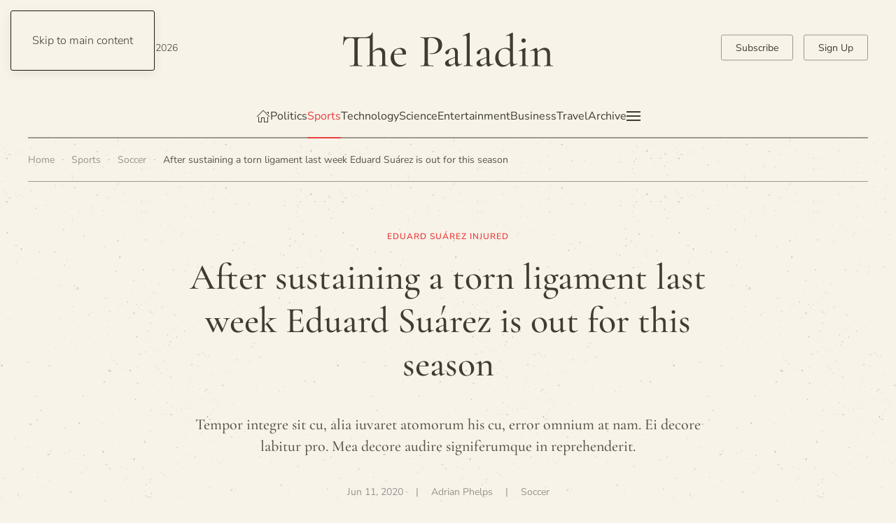

--- FILE ---
content_type: text/html; charset=utf-8
request_url: https://demo.yootheme.com/joomla/themes/paladin.light-red/sports/soccer/139-after-sustaining-a-torn-ligament-last-week-eduard-suarez-is-out-for-this-season
body_size: 204347
content:
<!DOCTYPE html>
<html lang="en-gb" dir="ltr">
    <head>
        <meta charset="utf-8">
	<meta name="author" content="Adrian Phelps">
	<meta name="viewport" content="width=device-width, initial-scale=1">
	<meta name="generator" content="Joomla! - Open Source Content Management">
	<title>After sustaining a torn ligament last week Eduard Suárez is out for this season</title>
	<link href="https://demo.yootheme.com/joomla/themes/paladin.light-red/component/finder/search?format=opensearch&amp;Itemid=101" rel="search" title="OpenSearch joomla" type="application/opensearchdescription+xml">

                                <link href="/joomla/media/vendor/joomla-custom-elements/css/joomla-alert.min.css?0.4.1" rel="stylesheet">
	<link href="/joomla/media/system/css/joomla-fontawesome.min.css?5.0.6" rel="preload" as="style" onload="this.onload=null;this.rel='stylesheet'">
	<link href="/joomla/templates/yootheme/css/theme.paladin.light-red.css?1769093659" rel="stylesheet">

        <script type="application/json" class="joomla-script-options new">{"joomla.jtext":{"ERROR":"Error","MESSAGE":"Message","NOTICE":"Notice","WARNING":"Warning","JCLOSE":"Close","JOK":"OK","JOPEN":"Open"},"system.paths":{"root":"\/joomla","rootFull":"https:\/\/demo.yootheme.com\/joomla\/","base":"\/joomla","baseFull":"https:\/\/demo.yootheme.com\/joomla\/"},"csrf.token":"3e2f0e5ee3e28ea226bbf2e52933e09b"}</script>
	<script src="/joomla/media/system/js/core.min.js?a3d8f8"></script>
	<script src="/joomla/media/system/js/messages.min.js?9a4811" type="module"></script>
	<script src="/joomla/templates/yootheme/vendor/assets/uikit/dist/js/uikit.min.js?5.0.6"></script>
	<script src="/joomla/templates/yootheme/vendor/assets/uikit/dist/js/uikit-icons-paladin.min.js?5.0.6"></script>
	<script src="/joomla/templates/yootheme/assets/site/js/theme.js?5.0.6"></script>
	<script src="/joomla/templates/yootheme/assets/site/js/newsletter.js?5.0.6" defer></script>
	<script src="/joomla/templates/yootheme/assets/site/js/search.js?5.0.6" defer></script>
	<script type="application/ld+json">{"@context":"https://schema.org","@graph":[{"@type":"Organization","@id":"https://demo.yootheme.com/joomla/#/schema/Organization/base","name":"joomla","url":"https://demo.yootheme.com/joomla/"},{"@type":"WebSite","@id":"https://demo.yootheme.com/joomla/#/schema/WebSite/base","url":"https://demo.yootheme.com/joomla/","name":"joomla","publisher":{"@id":"https://demo.yootheme.com/joomla/#/schema/Organization/base"},"potentialAction":{"@type":"SearchAction","target":"https://demo.yootheme.com/joomla/themes/paladin.light-red/component/finder/search?q={search_term_string}&amp;Itemid=101","query-input":"required name=search_term_string"}},{"@type":"WebPage","@id":"https://demo.yootheme.com/joomla/#/schema/WebPage/base","url":"https://demo.yootheme.com/joomla/themes/paladin.light-red/sports/soccer/139-after-sustaining-a-torn-ligament-last-week-eduard-suarez-is-out-for-this-season","name":"After sustaining a torn ligament last week Eduard Suárez is out for this season","isPartOf":{"@id":"https://demo.yootheme.com/joomla/#/schema/WebSite/base"},"about":{"@id":"https://demo.yootheme.com/joomla/#/schema/Organization/base"},"inLanguage":"en-GB"},{"@type":"Article","@id":"https://demo.yootheme.com/joomla/#/schema/com_content/article/139","name":"After sustaining a torn ligament last week Eduard Suárez is out for this season","headline":"After sustaining a torn ligament last week Eduard Suárez is out for this season","inLanguage":"en-GB","author":{"@type":"Person","name":"Adrian Phelps"},"thumbnailUrl":"images/yootheme/demo/sports-post-eduard-suarez-torn-ligament-out-for-this-season.jpg","image":"images/yootheme/demo/sports-post-eduard-suarez-torn-ligament-out-for-this-season.jpg","articleSection":"Soccer","dateCreated":"2020-06-11T18:00:39+00:00","isPartOf":{"@id":"https://demo.yootheme.com/joomla/#/schema/WebPage/base"}}]}</script>
	<script>window !== parent && parent.postMessage({source: "demo-iframe", href: location.href}, "https://yootheme.com");</script>
	<script>window.yootheme ||= {}; yootheme.theme = {"i18n":{"close":{"label":"Close"},"totop":{"label":"Back to top"},"marker":{"label":"Open"},"navbarToggleIcon":{"label":"Open Menu"},"paginationPrevious":{"label":"Previous page"},"paginationNext":{"label":"Next Page"},"searchIcon":{"toggle":"Open Search","submit":"Submit Search"},"slider":{"next":"Next slide","previous":"Previous slide","slideX":"Slide %s","slideLabel":"%s of %s"},"slideshow":{"next":"Next slide","previous":"Previous slide","slideX":"Slide %s","slideLabel":"%s of %s"},"lightboxPanel":{"next":"Next slide","previous":"Previous slide","slideLabel":"%s of %s","close":"Close"}}};</script>

    </head>
    <body class="">

        <div class="uk-hidden-visually uk-notification uk-notification-top-left uk-width-auto">
            <div class="uk-notification-message">
                <a href="#tm-main" class="uk-link-reset">Skip to main content</a>
            </div>
        </div>

        
        
        <div class="tm-page">

                        


<header class="tm-header-mobile uk-hidden@l">


        <div uk-sticky show-on-up animation="uk-animation-slide-top" cls-active="uk-navbar-sticky" sel-target=".uk-navbar-container">
    
        <div class="uk-navbar-container">

            <div class="uk-container uk-container-expand">
                <nav class="uk-navbar" uk-navbar="{&quot;align&quot;:&quot;left&quot;,&quot;container&quot;:&quot;.tm-header-mobile &gt; [uk-sticky]&quot;,&quot;boundary&quot;:&quot;.tm-header-mobile .uk-navbar-container&quot;}">

                                        <div class="uk-navbar-left ">

                                                    <a href="https://demo.yootheme.com/joomla/themes/paladin.light-red/" aria-label="Back to home" class="uk-logo uk-navbar-item">
    <img src="/demo/paladin/images/styles/light-red/logo-mobile.svg" width="170" height="30" alt="The Paladin" uk-svg></a>
                        
                                                    
                        
                        
                    </div>
                    
                    
                                        <div class="uk-navbar-right">

                        
                                                    

    <a class="uk-navbar-toggle" id="module-tm-4" href="#search-tm-4-search" uk-search-icon uk-toggle></a>

    <div uk-modal id="search-tm-4-search" class="uk-modal uk-modal-full">
        <div class="uk-modal-dialog uk-modal-body uk-padding-large" uk-height-viewport uk-toggle="cls: uk-padding-large; mode: media; media: @s">

                        <button type="button" uk-close class="uk-modal-close-full uk-close-large" uk-toggle="{&quot;mode&quot;:&quot;media&quot;,&quot;media&quot;:&quot;@s&quot;,&quot;cls&quot;:&quot;uk-modal-close-full uk-close-large uk-modal-close-default&quot;}"></button>
            
                        <div>
            
                <form id="search-tm-4" action="/joomla/themes/paladin.light-red/component/finder/search?Itemid=101" method="get" role="search" class="uk-search js-finder-searchform uk-width-1-1 uk-search-large"><span uk-search-icon></span><input name="q" class="uk-search-input" placeholder="Search" required aria-label="Search" type="search" autofocus uk-search="{&quot;target&quot;:&quot;#search-tm-4-search-results&quot;,&quot;mode&quot;:&quot;modal&quot;,&quot;preventSubmit&quot;:false}"><input type="hidden" name="Itemid" value="101"><input type="hidden" name="f" value="1"></form>
                                <div class="uk-margin uk-hidden-empty" id="search-tm-4-search-results">
<div class="uk-grid-margin uk-container">
        <div class="uk-grid tm-grid-expand uk-child-width-1-1">    
        
<div class="uk-width-1-1">
    
        
            
            
            
                
                    
<div class="uk-visible@s">
    <form role="search" class="uk-search uk-search-large uk-width-1-1" action="/joomla/themes/paladin.light-red/component/finder/search?f=1&amp;Itemid=101" method="get">
        
        <input type="search" placeholder="Search" class="uk-search-input" required aria-label="Search" name="q">
        <input type="hidden" name="f" value="1"><input type="hidden" name="Itemid" value="101">
        
    </form>
</div>
<div class="uk-hidden@s">
    <form role="search" class="uk-search uk-search-medium uk-width-1-1" action="/joomla/themes/paladin.light-red/component/finder/search?f=1&amp;Itemid=101" method="get">
        
        <input type="search" placeholder="Search" class="uk-search-input" required aria-label="Search" name="q">
        <input type="hidden" name="f" value="1"><input type="hidden" name="Itemid" value="101">
        
    </form>
</div>
                
            
        
    
</div>
        </div>    
</div></div>
                
                        </div>
            
        </div>
    </div>

<a uk-toggle href="#tm-dialog-mobile" class="uk-navbar-toggle">

        
        <div uk-navbar-toggle-icon></div>

        
    </a>
                        
                    </div>
                    
                </nav>
            </div>

        </div>

        </div>
    



        <div id="tm-dialog-mobile" uk-offcanvas="container: true; overlay: true" mode="slide" flip>
        <div class="uk-offcanvas-bar uk-flex uk-flex-column">

                        <button class="uk-offcanvas-close uk-close-large" type="button" uk-close uk-toggle="cls: uk-close-large; mode: media; media: @s"></button>
            
                        <div class="uk-margin-auto-bottom">
                
<div class="uk-grid uk-child-width-1-1" uk-grid>    <div>
<div class="uk-panel" id="module-menu-dialog-mobile">

    
    
<ul class="uk-nav uk-nav-default uk-nav-divider uk-nav-accordion" uk-nav="targets: &gt; .js-accordion">
    
	<li class="item-170"><a href="/joomla/themes/paladin.light-red/">Home</a></li>
	<li class="item-171 js-accordion uk-parent"><a href>Politics <span uk-nav-parent-icon></span></a>
	<ul class="uk-nav-sub">

		<li class="item-260"><a href="/joomla/themes/paladin.light-red/politics">Politics</a></li>
		<li class="item-172"><a href="/joomla/themes/paladin.light-red/politics/environment">Environment</a></li>
		<li class="item-173"><a href="/joomla/themes/paladin.light-red/politics/health">Health</a></li>
		<li class="item-174"><a href="/joomla/themes/paladin.light-red/politics/education">Education</a></li>
		<li class="item-175"><a href="/joomla/themes/paladin.light-red/politics/economy">Economy</a></li>
		<li class="item-176"><a href="/joomla/themes/paladin.light-red/politics/united-states">United States</a></li>
		<li class="item-177"><a href="/joomla/themes/paladin.light-red/politics/world">World</a></li>
		<li class="item-178"><a href="/joomla/themes/paladin.light-red/politics/brexit">Brexit</a></li>
		<li class="item-179"><a href="/joomla/themes/paladin.light-red/politics/state-justice">State &amp; Justice</a></li>
		<li class="item-180"><a href="/joomla/themes/paladin.light-red/politics/elections">Elections</a></li>
		<li class="item-274"><a href="/joomla/themes/paladin.light-red/politics/politics-archive">Archive</a></li></ul></li>
	<li class="item-181 uk-active js-accordion uk-open uk-parent"><a href>Sports <span uk-nav-parent-icon></span></a>
	<ul class="uk-nav-sub">

		<li class="item-261"><a href="/joomla/themes/paladin.light-red/sports">Sports</a></li>
		<li class="item-182"><a href="/joomla/themes/paladin.light-red/sports/martial-arts">Martial Arts</a></li>
		<li class="item-183"><a href="/joomla/themes/paladin.light-red/sports/motorsports">Motorsports</a></li>
		<li class="item-184"><a href="/joomla/themes/paladin.light-red/sports/baseball">Baseball</a></li>
		<li class="item-185"><a href="/joomla/themes/paladin.light-red/sports/football">Football</a></li>
		<li class="item-186"><a href="/joomla/themes/paladin.light-red/sports/athletics">Athletics</a></li>
		<li class="item-187 uk-active"><a href="/joomla/themes/paladin.light-red/sports/soccer">Soccer</a></li>
		<li class="item-188"><a href="/joomla/themes/paladin.light-red/sports/basketball">Basketball</a></li>
		<li class="item-189"><a href="/joomla/themes/paladin.light-red/sports/winter-sports">Winter Sports</a></li>
		<li class="item-275"><a href="/joomla/themes/paladin.light-red/sports/sports-archive">Archive</a></li></ul></li>
	<li class="item-190 js-accordion uk-parent"><a href>Technology <span uk-nav-parent-icon></span></a>
	<ul class="uk-nav-sub">

		<li class="item-262"><a href="/joomla/themes/paladin.light-red/technology">Technology</a></li>
		<li class="item-191"><a href="/joomla/themes/paladin.light-red/technology/multimedia">Multimedia</a></li>
		<li class="item-192"><a href="/joomla/themes/paladin.light-red/technology/transportation">Transportation</a></li>
		<li class="item-193"><a href="/joomla/themes/paladin.light-red/technology/electronics">Electronics</a></li>
		<li class="item-195"><a href="/joomla/themes/paladin.light-red/technology/innovation">Innovation</a></li>
		<li class="item-196"><a href="/joomla/themes/paladin.light-red/technology/reviews">Reviews</a></li>
		<li class="item-197"><a href="/joomla/themes/paladin.light-red/technology/security">Security</a></li>
		<li class="item-198"><a href="/joomla/themes/paladin.light-red/technology/gaming">Gaming</a></li>
		<li class="item-276"><a href="/joomla/themes/paladin.light-red/technology/technology-archive">Archive</a></li></ul></li>
	<li class="item-194 js-accordion uk-parent"><a href>Science <span uk-nav-parent-icon></span></a>
	<ul class="uk-nav-sub">

		<li class="item-263"><a href="/joomla/themes/paladin.light-red/science">Science</a></li>
		<li class="item-199"><a href="/joomla/themes/paladin.light-red/science/space-cosmos">Space &amp; Cosmos</a></li>
		<li class="item-200"><a href="/joomla/themes/paladin.light-red/science/animal-world">Animal World</a></li>
		<li class="item-201"><a href="/joomla/themes/paladin.light-red/science/our-climate">Our Climate</a></li>
		<li class="item-202"><a href="/joomla/themes/paladin.light-red/science/human-health">Human &amp; Health</a></li>
		<li class="item-203"><a href="/joomla/themes/paladin.light-red/science/physics-tech">Physics &amp; Tech</a></li>
		<li class="item-204"><a href="/joomla/themes/paladin.light-red/science/environment">Environment</a></li>
		<li class="item-205"><a href="/joomla/themes/paladin.light-red/science/humanities">Humanities</a></li>
		<li class="item-277"><a href="/joomla/themes/paladin.light-red/science/science-archive">Archive</a></li></ul></li>
	<li class="item-206 js-accordion uk-parent"><a href>Entertainment <span uk-nav-parent-icon></span></a>
	<ul class="uk-nav-sub">

		<li class="item-264"><a href="/joomla/themes/paladin.light-red/entertainment">Entertainment</a></li>
		<li class="item-207"><a href="/joomla/themes/paladin.light-red/entertainment/movies">Movies</a></li>
		<li class="item-208"><a href="/joomla/themes/paladin.light-red/entertainment/tv-shows">TV Shows</a></li>
		<li class="item-209"><a href="/joomla/themes/paladin.light-red/entertainment/podcasts">Podcasts</a></li>
		<li class="item-210"><a href="/joomla/themes/paladin.light-red/entertainment/festivals">Festivals</a></li>
		<li class="item-211"><a href="/joomla/themes/paladin.light-red/entertainment/art-culture">Art &amp; Culture</a></li>
		<li class="item-212"><a href="/joomla/themes/paladin.light-red/entertainment/music">Music</a></li>
		<li class="item-213"><a href="/joomla/themes/paladin.light-red/entertainment/celebrities">Celebrities</a></li>
		<li class="item-214"><a href="/joomla/themes/paladin.light-red/entertainment/books">Books</a></li>
		<li class="item-278"><a href="/joomla/themes/paladin.light-red/entertainment">Archive</a></li></ul></li>
	<li class="item-215 js-accordion uk-parent"><a href>Business <span uk-nav-parent-icon></span></a>
	<ul class="uk-nav-sub">

		<li class="item-232"><a href="/joomla/themes/paladin.light-red/business/economy">Economy</a></li>
		<li class="item-233"><a href="/joomla/themes/paladin.light-red/business/markets">Markets</a></li>
		<li class="item-234"><a href="/joomla/themes/paladin.light-red/business/companies">Companies</a></li>
		<li class="item-235"><a href="/joomla/themes/paladin.light-red/business/real-estate">Real Estate</a></li>
		<li class="item-236"><a href="/joomla/themes/paladin.light-red/business/banks-finance">Banks &amp; Finance</a></li>
		<li class="item-237"><a href="/joomla/themes/paladin.light-red/business/energy">Energy</a></li>
		<li class="item-238"><a href="/joomla/themes/paladin.light-red/business/consumer-service">Consumer &amp; Service</a></li>
		<li class="item-279"><a href="/joomla/themes/paladin.light-red/business/business-archive">Archive</a></li></ul></li>
	<li class="item-223 js-accordion uk-parent"><a href>Travel <span uk-nav-parent-icon></span></a>
	<ul class="uk-nav-sub">

		<li class="item-239"><a href="/joomla/themes/paladin.light-red/travel/destinations">Destinations</a></li>
		<li class="item-240"><a href="/joomla/themes/paladin.light-red/travel/travel-report">Travel Report</a></li>
		<li class="item-241"><a href="/joomla/themes/paladin.light-red/travel/city-guide">City Guide</a></li>
		<li class="item-242"><a href="/joomla/themes/paladin.light-red/travel/sustainability">Sustainability</a></li>
		<li class="item-243"><a href="/joomla/themes/paladin.light-red/travel/travel-advice">Travel Advice</a></li>
		<li class="item-244"><a href="/joomla/themes/paladin.light-red/travel/weather">Weather</a></li>
		<li class="item-245"><a href="/joomla/themes/paladin.light-red/travel/route-planner">Route Planner</a></li>
		<li class="item-280"><a href="/joomla/themes/paladin.light-red/travel/travel-archive">Archive</a></li></ul></li>
	<li class="item-231"><a href="/joomla/themes/paladin.light-red/archive">Archive</a></li></ul>

</div>
</div>    <div>
<div class="uk-panel" id="module-104">

    
    
<div class="uk-grid tm-grid-expand uk-grid-small uk-margin-xlarge" uk-grid>
    
        
<div class="uk-width-1-2">
    
        
            
            
            
                
                    
<div class="uk-margin-large">
    
    
        
        
<a class="el-content uk-width-1-1 uk-button uk-button-default" href="#" uk-scroll>
    
        Subscribe    
    
</a>


        
    
    
</div>

                
            
        
    
</div>
<div class="uk-width-1-2">
    
        
            
            
            
                
                    
<div class="uk-margin-large">
    
    
        
        
<a class="el-content uk-width-1-1 uk-button uk-button-default" href="#" uk-scroll>
    
        Sign Up    
    
</a>


        
    
    
</div>

                
            
        
    
</div>
    
</div>
<div class="uk-grid-margin uk-grid tm-grid-expand uk-child-width-1-1">
    
        
<div class="uk-width-1-1">
    
        
            
            
            
                
                    
<div class="uk-margin" uk-scrollspy="target: [uk-scrollspy-class];">
        <a class="el-link" href="/joomla/themes/paladin.light-red/"><img class="el-image uk-text-emphasis" src="/demo/paladin/images/styles/light-red/logo.svg" alt loading="lazy" width="140" height="23" uk-svg></a>    
    
</div>
<div>
    
    
        
        <ul class="uk-margin-remove-bottom uk-nav uk-nav-default">                                <li class="el-item ">
<a class="el-link" href="#">
    
        
                    Terms & Conditions        
    
</a></li>
                                            <li class="el-item ">
<a class="el-link" href="#">
    
        
                    Privacy        
    
</a></li>
                                            <li class="el-item ">
<a class="el-link" href="#">
    
        
                    Imprint        
    
</a></li>
                                            <li class="el-item ">
<a class="el-link" href="#">
    
        
                    Sitemap        
    
</a></li>
                            </ul>
        
    
    
</div>
<div class="uk-h4">
    
        
                    Follow Us        
        
    
</div>
<div>
    
    
        
        <ul class="uk-margin-remove-bottom uk-nav uk-nav-default">                                <li class="el-item ">
<a class="el-link" href="https://www.facebook.com/yootheme">
    
        <span class="el-image uk-margin-xsmall-right" uk-icon="icon: facebook;"></span>
                    Facebook        
    
</a></li>
                                            <li class="el-item ">
<a class="el-link" href="https://twitter.com/yootheme?lang=en">
    
        <span class="el-image uk-margin-xsmall-right" uk-icon="icon: twitter;"></span>
                    Twitter        
    
</a></li>
                                            <li class="el-item ">
<a class="el-link" href="https://www.youtube.com/channel/UCScfGdEgRCOh9YJdpGu82eQ">
    
        <span class="el-image uk-margin-xsmall-right" uk-icon="icon: youtube;"></span>
                    Youtube        
    
</a></li>
                                            <li class="el-item ">
<a class="el-link" href="https://www.instagram.com/">
    
        <span class="el-image uk-margin-xsmall-right" uk-icon="icon: instagram;"></span>
                    Instagram        
    
</a></li>
                                            <li class="el-item ">
<a class="el-link" href="https://www.reddit.com/">
    
        <span class="el-image uk-margin-xsmall-right" uk-icon="icon: reddit;"></span>
                    Reddit        
    
</a></li>
                            </ul>
        
    
    
</div>
                
            
        
    
</div>
    
</div>
</div>
</div></div>
            </div>
            
            
        </div>
    </div>
    
    
    

</header>




<header class="tm-header uk-visible@l">





        <div class="tm-headerbar-default tm-headerbar tm-headerbar-top">
        <div class="uk-container uk-container-xlarge">
            <div class="uk-position-relative uk-flex uk-flex-center uk-flex-middle">

                                <div class="uk-position-center-left uk-position-z-index-high">
                    <div class="uk-grid-medium uk-child-width-auto uk-flex-middle" uk-grid><div>
<div class="uk-panel" id="module-tm-3">

    
    

    <a class="uk-search-toggle uk-display-block" href="#search-tm-3-search" uk-search-icon uk-toggle></a>

    <div uk-modal id="search-tm-3-search" class="uk-modal uk-modal-full">
        <div class="uk-modal-dialog uk-modal-body uk-padding-large" uk-height-viewport uk-toggle="cls: uk-padding-large; mode: media; media: @s">

                        <button type="button" uk-close class="uk-modal-close-full uk-close-large" uk-toggle="{&quot;mode&quot;:&quot;media&quot;,&quot;media&quot;:&quot;@s&quot;,&quot;cls&quot;:&quot;uk-modal-close-full uk-close-large uk-modal-close-default&quot;}"></button>
            
                        <div>
            
                <form id="search-tm-3" action="/joomla/themes/paladin.light-red/component/finder/search?Itemid=101" method="get" role="search" class="uk-search js-finder-searchform uk-width-1-1 uk-search-large"><span uk-search-icon></span><input name="q" class="uk-search-input" placeholder="Search" required aria-label="Search" type="search" autofocus uk-search="{&quot;target&quot;:&quot;#search-tm-3-search-results&quot;,&quot;mode&quot;:&quot;modal&quot;,&quot;preventSubmit&quot;:false}"><input type="hidden" name="Itemid" value="101"><input type="hidden" name="f" value="1"></form>
                                <div class="uk-margin uk-hidden-empty" id="search-tm-3-search-results">
<div class="uk-grid-margin uk-container">
        <div class="uk-grid tm-grid-expand uk-child-width-1-1">    
        
<div class="uk-width-1-1">
    
        
            
            
            
                
                    
<div class="uk-visible@s">
    <form role="search" class="uk-search uk-search-large uk-width-1-1" action="/joomla/themes/paladin.light-red/component/finder/search?f=1&amp;Itemid=101" method="get">
        
        <input type="search" placeholder="Search" class="uk-search-input" required aria-label="Search" name="q">
        <input type="hidden" name="f" value="1"><input type="hidden" name="Itemid" value="101">
        
    </form>
</div>
<div class="uk-hidden@s">
    <form role="search" class="uk-search uk-search-medium uk-width-1-1" action="/joomla/themes/paladin.light-red/component/finder/search?f=1&amp;Itemid=101" method="get">
        
        <input type="search" placeholder="Search" class="uk-search-input" required aria-label="Search" name="q">
        <input type="hidden" name="f" value="1"><input type="hidden" name="Itemid" value="101">
        
    </form>
</div>
                
            
        
    
</div>
        </div>    
</div></div>
                
                        </div>
            
        </div>
    </div>


</div>
</div><div>
<div class="uk-panel" id="module-96">

    
    
<div class="uk-margin-remove-last-child custom" ><script>
document.currentScript.insertAdjacentHTML('afterend', '<time class="uk-text-small uk-text-emphasis" datetime="' + new Date().toJSON() + '">' + new Intl.DateTimeFormat(document.documentElement.lang, {weekday: 'long', year: 'numeric', month: 'long', day: 'numeric'}).format() + '</time>');    
</script></div>

</div>
</div></div>
                </div>
                
                                <a href="https://demo.yootheme.com/joomla/themes/paladin.light-red/" aria-label="Back to home" class="uk-logo">
    <img src="/demo/paladin/images/styles/light-red/logo.svg" width="300" height="50" alt="The Paladin" uk-svg></a>
                
                                <div class="uk-position-center-right uk-position-z-index-high">
                    
<div class="uk-panel" id="module-103">

    
    
<div class="uk-grid-margin uk-grid tm-grid-expand uk-child-width-1-1">
    
        
<div class="uk-width-1-1">
    
        
            
            
            
                
                    
<div class="uk-margin">
        <div class="uk-flex-middle uk-grid-small uk-child-width-auto" uk-grid>    
    
                <div class="el-item">
        
        
<a class="el-content uk-button uk-button-default" href="#" uk-scroll>
    
        Subscribe    
    
</a>


                </div>
        
    
                <div class="el-item">
        
        
<a class="el-content uk-button uk-button-default" href="#" uk-scroll>
    
        Sign Up    
    
</a>


                </div>
        
    
        </div>    
</div>

                
            
        
    
</div>
    
</div>
</div>

                </div>
                
            </div>
        </div>
    </div>
    
    
                <div uk-sticky media="@l" cls-active="uk-navbar-sticky" sel-target=".uk-navbar-container">
        
            <div class="uk-navbar-container">

                <div class="uk-container uk-container-xlarge">
                    <nav class="uk-navbar" uk-navbar="{&quot;align&quot;:&quot;left&quot;,&quot;container&quot;:&quot;.tm-header &gt; [uk-sticky]&quot;,&quot;boundary&quot;:&quot;.tm-header .uk-navbar-container&quot;}">

                        <div class="uk-navbar-center">
                            
<ul class="uk-navbar-nav">
    
	<li class="item-101"><a href="/joomla/themes/paladin.light-red/" class="uk-preserve-width"><span uk-icon="icon: home;"></span> </a></li>
	<li class="item-108 uk-parent"><a href="/joomla/themes/paladin.light-red/politics">Politics</a>
	<div class="uk-drop uk-navbar-dropdown" pos="bottom-left" stretch="x" boundary-x=".tm-header .uk-navbar"><style class="uk-margin-remove-adjacent">@media (max-width: 1599px){#menu-item-108\#0 > * > :nth-child(4n+0){display: none;}}</style>
<div class="uk-grid-margin uk-grid tm-grid-expand uk-grid-divider" uk-grid>
    
        
<div class="uk-width-1-4@m">
    
        
            
            
            
                
                    
<div class="uk-h6">
    
        
                    Categories        
        
    
</div>
<div class="uk-margin">
    
    
        
        <ul class="uk-margin-remove-bottom uk-nav uk-nav-default">                                <li class="el-item ">
<a class="el-link" href="/joomla/themes/paladin.light-red/politics/environment">
    
        
                    Environment        
    
</a></li>
                                            <li class="el-item ">
<a class="el-link" href="/joomla/themes/paladin.light-red/politics/health">
    
        
                    Health        
    
</a></li>
                                            <li class="el-item ">
<a class="el-link" href="/joomla/themes/paladin.light-red/politics/education">
    
        
                    Education        
    
</a></li>
                                            <li class="el-item ">
<a class="el-link" href="/joomla/themes/paladin.light-red/politics/economy">
    
        
                    Economy        
    
</a></li>
                                            <li class="el-item ">
<a class="el-link" href="/joomla/themes/paladin.light-red/politics/united-states">
    
        
                    United States        
    
</a></li>
                                            <li class="el-item ">
<a class="el-link" href="/joomla/themes/paladin.light-red/politics/world">
    
        
                    World        
    
</a></li>
                                            <li class="el-item ">
<a class="el-link" href="/joomla/themes/paladin.light-red/politics/brexit">
    
        
                    Brexit        
    
</a></li>
                                            <li class="el-item ">
<a class="el-link" href="/joomla/themes/paladin.light-red/politics/state-justice">
    
        
                    State &amp; Justice        
    
</a></li>
                                            <li class="el-item ">
<a class="el-link" href="/joomla/themes/paladin.light-red/politics/elections">
    
        
                    Elections        
    
</a></li>
                                            <li class="el-item ">
<a class="el-link" href="/joomla/themes/paladin.light-red/politics/politics-archive">
    
        
                    Archive        
    
</a></li>
                            </ul>
        
    
    
</div>
                
            
        
    
</div>
<div class="uk-width-3-4@m">
    
        
            
            
            
                
                    
<div class="uk-h6">
    
        
                    Latest Articles        
        
    
</div>
<div id="menu-item-108#0" class="uk-margin">
    
        <div class="uk-grid uk-child-width-1-1 uk-child-width-1-2@s uk-child-width-1-3@m uk-child-width-1-4@xl uk-grid-column-small uk-grid-divider uk-grid-match" uk-grid>                <div>
<article class="el-item uk-panel uk-margin-remove-first-child">
    
        
            
                
            
            
                                <a href="/joomla/themes/paladin.light-red/politics/elections/26-the-voter-turnout-shows-the-importance-of-this-year-s-election">

    
        <picture><source type="image/avif" srcset="/joomla/media/yootheme/cache/b1/b1b68bfe.avif?src=../demo/paladin/images/politics-post-voter-turnout-shows-importance-of-elections.jpg&amp;thumbnail=340,213,&amp;type=avif,75&amp;hash=5695a58e 340w, /joomla/media/yootheme/cache/c2/c2dd688f.avif?src=../demo/paladin/images/politics-post-voter-turnout-shows-importance-of-elections.jpg&amp;thumbnail=680,425,&amp;type=avif,75&amp;hash=01825671 680w" sizes="(min-width: 340px) 340px"><img class="el-image" src="/joomla/media/yootheme/cache/15/15963664.jpg?src=../demo/paladin/images/politics-post-voter-turnout-shows-importance-of-elections.jpg&amp;thumbnail=340,213,&amp;hash=8324be1a" alt loading="lazy" width="340" height="213"></picture>
        
    
</a>                
                
                    

                <div class="el-meta uk-h6 uk-text-primary uk-margin-top uk-margin-remove-bottom">Nationwide elections</div>        
                <div class="el-title uk-h4 uk-link-heading uk-margin-small-top uk-margin-remove-bottom">                        <a href="/joomla/themes/paladin.light-red/politics/elections/26-the-voter-turnout-shows-the-importance-of-this-year-s-election">The voter turnout shows the importance of this year’s election</a>                    </div>        
        
    
        
        
                <div class="el-content uk-panel uk-margin-small-top">Excepteur sint occaecat cupidatat non proident, sunt in culpa qui officia deserunt m…</div>        
        
        

                
                
            
        
    
</article></div>
                <div>
<article class="el-item uk-panel uk-margin-remove-first-child">
    
        
            
                
            
            
                                <a href="/joomla/themes/paladin.light-red/politics/state-justice/27-opposing-camps-clashed-in-heated-dispute-during-today-s-rally">

    
        <picture><source type="image/avif" srcset="/joomla/media/yootheme/cache/1d/1dec3bc6.avif?src=../demo/paladin/images/politics-post-opposing-camps-at-rally.jpg&amp;thumbnail=340,213,&amp;type=avif,75&amp;hash=fe472f4e 340w, /joomla/media/yootheme/cache/64/64b1a2c9.avif?src=../demo/paladin/images/politics-post-opposing-camps-at-rally.jpg&amp;thumbnail=680,425,&amp;type=avif,75&amp;hash=6a5cf062 680w" sizes="(min-width: 340px) 340px"><img class="el-image" src="/joomla/media/yootheme/cache/d8/d898200e.jpg?src=../demo/paladin/images/politics-post-opposing-camps-at-rally.jpg&amp;thumbnail=340,213,&amp;hash=0b23a260" alt loading="lazy" width="340" height="213"></picture>
        
    
</a>                
                
                    

                <div class="el-meta uk-h6 uk-text-primary uk-margin-top uk-margin-remove-bottom">At California rally</div>        
                <div class="el-title uk-h4 uk-link-heading uk-margin-small-top uk-margin-remove-bottom">                        <a href="/joomla/themes/paladin.light-red/politics/state-justice/27-opposing-camps-clashed-in-heated-dispute-during-today-s-rally">Opposing camps clashed in heated dispute during today’s rally</a>                    </div>        
        
    
        
        
                <div class="el-content uk-panel uk-margin-small-top">Sea te hinc legimus omnesque, per et dicat scaevola omittantur, saepe possim quaesti…</div>        
        
        

                
                
            
        
    
</article></div>
                <div>
<article class="el-item uk-panel uk-margin-remove-first-child">
    
        
            
                
            
            
                                <a href="/joomla/themes/paladin.light-red/politics/health/28-the-current-crisis-reveals-the-staggering-problems-in-our-national-healthcare-system">

    
        <picture><source type="image/avif" srcset="/joomla/media/yootheme/cache/9c/9c942f41.avif?src=../demo/paladin/images/politics-post-crisis-national-healthcare-system.jpg&amp;thumbnail=340,213,&amp;type=avif,75&amp;hash=6d077035 340w, /joomla/media/yootheme/cache/f5/f56e0bdf.avif?src=../demo/paladin/images/politics-post-crisis-national-healthcare-system.jpg&amp;thumbnail=680,425,&amp;type=avif,75&amp;hash=759df46a 680w" sizes="(min-width: 340px) 340px"><img class="el-image" src="/joomla/media/yootheme/cache/87/87b0f255.jpg?src=../demo/paladin/images/politics-post-crisis-national-healthcare-system.jpg&amp;thumbnail=340,213,&amp;hash=5c88e449" alt loading="lazy" width="340" height="213"></picture>
        
    
</a>                
                
                    

                <div class="el-meta uk-h6 uk-text-primary uk-margin-top uk-margin-remove-bottom">Low healthcare funds</div>        
                <div class="el-title uk-h4 uk-link-heading uk-margin-small-top uk-margin-remove-bottom">                        <a href="/joomla/themes/paladin.light-red/politics/health/28-the-current-crisis-reveals-the-staggering-problems-in-our-national-healthcare-system">The current crisis reveals the staggering problems in our national healthcare system</a>                    </div>        
        
    
        
        
                <div class="el-content uk-panel uk-margin-small-top">Tempor integre sit cu, alia iuvaret atomorum his cu, error omnium at nam. Ei decore…</div>        
        
        

                
                
            
        
    
</article></div>
                <div>
<article class="el-item uk-panel uk-margin-remove-first-child">
    
        
            
                
            
            
                                <a href="/joomla/themes/paladin.light-red/politics/world/30-what-we-have-learned-30-years-after-the-fall-of-the-berlin-wall">

    
        <picture><source type="image/avif" srcset="/joomla/media/yootheme/cache/6d/6d2b8d1c.avif?src=../demo/paladin/images/politics-post-30-years-after-fall-of-berlin-wall.jpg&amp;thumbnail=340,213,&amp;type=avif,75&amp;hash=aa2795f8 340w, /joomla/media/yootheme/cache/0a/0aa6c047.avif?src=../demo/paladin/images/politics-post-30-years-after-fall-of-berlin-wall.jpg&amp;thumbnail=680,425,&amp;type=avif,75&amp;hash=6e4f3a6b 680w" sizes="(min-width: 340px) 340px"><img class="el-image" src="/joomla/media/yootheme/cache/57/57dba2a9.jpg?src=../demo/paladin/images/politics-post-30-years-after-fall-of-berlin-wall.jpg&amp;thumbnail=340,213,&amp;hash=3eac3963" alt loading="lazy" width="340" height="213"></picture>
        
    
</a>                
                
                    

                <div class="el-meta uk-h6 uk-text-primary uk-margin-top uk-margin-remove-bottom">Lessons from the Iron Curtain</div>        
                <div class="el-title uk-h4 uk-link-heading uk-margin-small-top uk-margin-remove-bottom">                        <a href="/joomla/themes/paladin.light-red/politics/world/30-what-we-have-learned-30-years-after-the-fall-of-the-berlin-wall">What we have learned 30 years after the fall of the Berlin Wall</a>                    </div>        
        
    
        
        
                <div class="el-content uk-panel uk-margin-small-top">Lorem ipsum dolor sit amet, consectetur adipiscing elit, sed do eiusmod tempor incid…</div>        
        
        

                
                
            
        
    
</article></div>
                </div>
    
</div>
                
            
        
    
</div>
    
</div></div></li>
	<li class="item-109 uk-active uk-parent"><a href="/joomla/themes/paladin.light-red/sports">Sports</a>
	<div class="uk-drop uk-navbar-dropdown" pos="bottom-left" stretch="x" boundary-x=".tm-header .uk-navbar"><style class="uk-margin-remove-adjacent">@media (max-width: 1599px){#menu-item-109\#0 > * > :nth-child(4n+0){display: none;}}</style>
<div class="uk-grid-margin uk-grid tm-grid-expand uk-grid-divider" uk-grid>
    
        
<div class="uk-width-1-4@m">
    
        
            
            
            
                
                    
<div class="uk-h6">
    
        
                    Categories        
        
    
</div>
<div class="uk-margin">
    
    
        
        <ul class="uk-margin-remove-bottom uk-nav uk-nav-default">                                <li class="el-item ">
<a class="el-link" href="/joomla/themes/paladin.light-red/sports/martial-arts">
    
        
                    Martial Arts        
    
</a></li>
                                            <li class="el-item ">
<a class="el-link" href="/joomla/themes/paladin.light-red/sports/motorsports">
    
        
                    Motorsports        
    
</a></li>
                                            <li class="el-item ">
<a class="el-link" href="/joomla/themes/paladin.light-red/sports/baseball">
    
        
                    Baseball        
    
</a></li>
                                            <li class="el-item ">
<a class="el-link" href="/joomla/themes/paladin.light-red/sports/football">
    
        
                    Football        
    
</a></li>
                                            <li class="el-item ">
<a class="el-link" href="/joomla/themes/paladin.light-red/sports/athletics">
    
        
                    Athletics        
    
</a></li>
                                            <li class="el-item uk-active">
<a class="el-link" href="/joomla/themes/paladin.light-red/sports/soccer">
    
        
                    Soccer        
    
</a></li>
                                            <li class="el-item ">
<a class="el-link" href="/joomla/themes/paladin.light-red/sports/basketball">
    
        
                    Basketball        
    
</a></li>
                                            <li class="el-item ">
<a class="el-link" href="/joomla/themes/paladin.light-red/sports/winter-sports">
    
        
                    Winter Sports        
    
</a></li>
                                            <li class="el-item ">
<a class="el-link" href="/joomla/themes/paladin.light-red/sports/sports-archive">
    
        
                    Archive        
    
</a></li>
                            </ul>
        
    
    
</div>
                
            
        
    
</div>
<div class="uk-width-3-4@m">
    
        
            
            
            
                
                    
<div class="uk-h6">
    
        
                    Latest Articles        
        
    
</div>
<div id="menu-item-109#0" class="uk-margin">
    
        <div class="uk-grid uk-child-width-1-1 uk-child-width-1-2@s uk-child-width-1-3@m uk-child-width-1-4@xl uk-grid-column-small uk-grid-divider uk-grid-match" uk-grid>                <div>
<article class="el-item uk-panel uk-margin-remove-first-child">
    
        
            
                
            
            
                                <a href="/joomla/themes/paladin.light-red/sports/winter-sports/63-nicola-aebi-is-poised-to-set-a-new-world-record-again">

    
        <picture><source type="image/avif" srcset="/joomla/media/yootheme/cache/7b/7bef3019.avif?src=../demo/paladin/images/sports-post-nicola-aebli-poised-to-set-new-world-record.jpg&amp;thumbnail=340,213,&amp;type=avif,75&amp;hash=25084177 340w, /joomla/media/yootheme/cache/dd/dd98d5a2.avif?src=../demo/paladin/images/sports-post-nicola-aebli-poised-to-set-new-world-record.jpg&amp;thumbnail=680,425,&amp;type=avif,75&amp;hash=0a9e57cc 680w" sizes="(min-width: 340px) 340px"><img class="el-image" src="/joomla/media/yootheme/cache/32/32b8d588.jpg?src=../demo/paladin/images/sports-post-nicola-aebli-poised-to-set-new-world-record.jpg&amp;thumbnail=340,213,&amp;hash=c45bac12" alt loading="lazy" width="340" height="213"></picture>
        
    
</a>                
                
                    

                <div class="el-meta uk-h6 uk-text-primary uk-margin-top uk-margin-remove-bottom">Ski Alpin</div>        
                <div class="el-title uk-h4 uk-link-heading uk-margin-small-top uk-margin-remove-bottom">                        <a href="/joomla/themes/paladin.light-red/sports/winter-sports/63-nicola-aebi-is-poised-to-set-a-new-world-record-again">Nicola Aebi is poised to set a new world record again</a>                    </div>        
        
    
        
        
                <div class="el-content uk-panel uk-margin-small-top">Sea te hinc legimus omnesque, per et dicat scaevola omittantur, saepe possim quaesti…</div>        
        
        

                
                
            
        
    
</article></div>
                <div>
<article class="el-item uk-panel uk-margin-remove-first-child">
    
        
            
                
            
            
                                <a href="/joomla/themes/paladin.light-red/sports/athletics/123-max-meyer-i-feel-better-prepared-than-ever">

    
        <picture><source type="image/avif" srcset="/joomla/media/yootheme/cache/c2/c2f74c41.avif?src=../demo/paladin/images/sports-post-interview-with-pole-vaulter-max-meyer.jpg&amp;thumbnail=340,213,&amp;type=avif,75&amp;hash=085b9ec1 340w, /joomla/media/yootheme/cache/a4/a46a86ea.avif?src=../demo/paladin/images/sports-post-interview-with-pole-vaulter-max-meyer.jpg&amp;thumbnail=680,425,&amp;type=avif,75&amp;hash=1da0f2b1 680w" sizes="(min-width: 340px) 340px"><img class="el-image" src="/joomla/media/yootheme/cache/35/35b6b527.jpg?src=../demo/paladin/images/sports-post-interview-with-pole-vaulter-max-meyer.jpg&amp;thumbnail=340,213,&amp;hash=43f9e143" alt loading="lazy" width="340" height="213"></picture>
        
    
</a>                
                
                    

                <div class="el-meta uk-h6 uk-text-primary uk-margin-top uk-margin-remove-bottom">Interview with pole vaulter</div>        
                <div class="el-title uk-h4 uk-link-heading uk-margin-small-top uk-margin-remove-bottom">                        <a href="/joomla/themes/paladin.light-red/sports/athletics/123-max-meyer-i-feel-better-prepared-than-ever">Max Meyer: “I feel better prepared than ever”</a>                    </div>        
        
    
        
        
                <div class="el-content uk-panel uk-margin-small-top">Sea te hinc legimus omnesque, per et dicat scaevola omittantur, saepe possim quaesti…</div>        
        
        

                
                
            
        
    
</article></div>
                <div>
<article class="el-item uk-panel uk-margin-remove-first-child">
    
        
            
                
            
            
                                <a href="/joomla/themes/paladin.light-red/sports/athletics/111-western-europe-tour-reaching-the-last-stage-today">

    
        <picture><source type="image/avif" srcset="/joomla/media/yootheme/cache/71/717b9757.avif?src=../demo/paladin/images/sports-post-western-europe-road-tour-reaching-last-stage-today.jpg&amp;thumbnail=340,213,&amp;type=avif,75&amp;hash=40cb9c62 340w, /joomla/media/yootheme/cache/42/420213c6.avif?src=../demo/paladin/images/sports-post-western-europe-road-tour-reaching-last-stage-today.jpg&amp;thumbnail=680,425,&amp;type=avif,75&amp;hash=20bbb258 680w" sizes="(min-width: 340px) 340px"><img class="el-image" src="/joomla/media/yootheme/cache/62/62abe6c4.jpg?src=../demo/paladin/images/sports-post-western-europe-road-tour-reaching-last-stage-today.jpg&amp;thumbnail=340,213,&amp;hash=2a0c6adc" alt loading="lazy" width="340" height="213"></picture>
        
    
</a>                
                
                    

                <div class="el-meta uk-h6 uk-text-primary uk-margin-top uk-margin-remove-bottom">End of Western Europe tour</div>        
                <div class="el-title uk-h4 uk-link-heading uk-margin-small-top uk-margin-remove-bottom">                        <a href="/joomla/themes/paladin.light-red/sports/athletics/111-western-europe-tour-reaching-the-last-stage-today">Western Europe Road Tour reaching the last stage today</a>                    </div>        
        
    
        
        
                <div class="el-content uk-panel uk-margin-small-top">Cursus sit amet dictum sit amet justo donec enim diam vulputate ut pharetra sit amet…</div>        
        
        

                
                
            
        
    
</article></div>
                <div>
<article class="el-item uk-panel uk-margin-remove-first-child">
    
        
            
                
            
            
                                <a href="/joomla/themes/paladin.light-red/sports/martial-arts/64-impressive-duel-concluded-the-fencing-championship">

    
        <picture><source type="image/avif" srcset="/joomla/media/yootheme/cache/71/717d7e71.avif?src=../demo/paladin/images/sports-post-impressive-duel-concludes-fencing-championship.jpg&amp;thumbnail=340,213,&amp;type=avif,75&amp;hash=26bca730 340w, /joomla/media/yootheme/cache/1b/1bbd4385.avif?src=../demo/paladin/images/sports-post-impressive-duel-concludes-fencing-championship.jpg&amp;thumbnail=680,425,&amp;type=avif,75&amp;hash=abf2df2f 680w" sizes="(min-width: 340px) 340px"><img class="el-image" src="/joomla/media/yootheme/cache/2c/2c5b60c8.jpg?src=../demo/paladin/images/sports-post-impressive-duel-concludes-fencing-championship.jpg&amp;thumbnail=340,213,&amp;hash=b4a8428c" alt loading="lazy" width="340" height="213"></picture>
        
    
</a>                
                
                    

                <div class="el-meta uk-h6 uk-text-primary uk-margin-top uk-margin-remove-bottom">Fencing Championship</div>        
                <div class="el-title uk-h4 uk-link-heading uk-margin-small-top uk-margin-remove-bottom">                        <a href="/joomla/themes/paladin.light-red/sports/martial-arts/64-impressive-duel-concluded-the-fencing-championship">Impressive duel concluded the fencing championship</a>                    </div>        
        
    
        
        
                <div class="el-content uk-panel uk-margin-small-top">Cursus sit amet dictum sit amet justo donec enim diam vulputate ut pharetra sit amet…</div>        
        
        

                
                
            
        
    
</article></div>
                </div>
    
</div>
                
            
        
    
</div>
    
</div></div></li>
	<li class="item-110 uk-parent"><a href="/joomla/themes/paladin.light-red/technology">Technology</a>
	<div class="uk-drop uk-navbar-dropdown" pos="bottom-left" stretch="x" boundary-x=".tm-header .uk-navbar"><style class="uk-margin-remove-adjacent">@media (max-width: 1599px){#menu-item-110\#0 > * > :nth-child(4n+0){display: none;}}</style>
<div class="uk-grid-margin uk-grid tm-grid-expand uk-grid-divider" uk-grid>
    
        
<div class="uk-width-1-4@m">
    
        
            
            
            
                
                    
<div class="uk-h6">
    
        
                    Categories        
        
    
</div>
<div class="uk-margin">
    
    
        
        <ul class="uk-margin-remove-bottom uk-nav uk-nav-default">                                <li class="el-item ">
<a class="el-link" href="/joomla/themes/paladin.light-red/technology/multimedia">
    
        
                    Multimedia        
    
</a></li>
                                            <li class="el-item ">
<a class="el-link" href="/joomla/themes/paladin.light-red/technology/transportation">
    
        
                    Transportation        
    
</a></li>
                                            <li class="el-item ">
<a class="el-link" href="/joomla/themes/paladin.light-red/technology/electronics">
    
        
                    Electronics        
    
</a></li>
                                            <li class="el-item ">
<a class="el-link" href="/joomla/themes/paladin.light-red/technology/innovation">
    
        
                    Innovation        
    
</a></li>
                                            <li class="el-item ">
<a class="el-link" href="/joomla/themes/paladin.light-red/technology/reviews">
    
        
                    Reviews        
    
</a></li>
                                            <li class="el-item ">
<a class="el-link" href="/joomla/themes/paladin.light-red/technology/security">
    
        
                    Security        
    
</a></li>
                                            <li class="el-item ">
<a class="el-link" href="/joomla/themes/paladin.light-red/technology/gaming">
    
        
                    Gaming        
    
</a></li>
                                            <li class="el-item ">
<a class="el-link" href="/joomla/themes/paladin.light-red/technology/technology-archive">
    
        
                    Archive        
    
</a></li>
                            </ul>
        
    
    
</div>
                
            
        
    
</div>
<div class="uk-width-3-4@m">
    
        
            
            
            
                
                    
<div class="uk-h6">
    
        
                    Latest Articles        
        
    
</div>
<div id="menu-item-110#0" class="uk-margin">
    
        <div class="uk-grid uk-child-width-1-1 uk-child-width-1-2@s uk-child-width-1-3@m uk-child-width-1-4@xl uk-grid-column-small uk-grid-divider uk-grid-match" uk-grid>                <div>
<article class="el-item uk-panel uk-margin-remove-first-child">
    
        
            
                
            
            
                                <a href="/joomla/themes/paladin.light-red/technology/electronics/51-presenting-the-most-prominent-features-of-the-new-mobile-os">

    
        <picture><source type="image/avif" srcset="/joomla/media/yootheme/cache/96/96aa60cb.avif?src=../demo/paladin/images/technology-post-most-prominent-features-of-the-new-mobile-os.jpg&amp;thumbnail=340,213,&amp;type=avif,75&amp;hash=4f8b1265 340w, /joomla/media/yootheme/cache/06/06ba75e8.avif?src=../demo/paladin/images/technology-post-most-prominent-features-of-the-new-mobile-os.jpg&amp;thumbnail=680,425,&amp;type=avif,75&amp;hash=215f6bba 680w" sizes="(min-width: 340px) 340px"><img class="el-image" src="/joomla/media/yootheme/cache/b7/b7bfb51b.jpg?src=../demo/paladin/images/technology-post-most-prominent-features-of-the-new-mobile-os.jpg&amp;thumbnail=340,213,&amp;hash=644cd540" alt loading="lazy" width="340" height="213"></picture>
        
    
</a>                
                
                    

                <div class="el-meta uk-h6 uk-text-primary uk-margin-top uk-margin-remove-bottom">New mobile OS</div>        
                <div class="el-title uk-h4 uk-link-heading uk-margin-small-top uk-margin-remove-bottom">                        <a href="/joomla/themes/paladin.light-red/technology/electronics/51-presenting-the-most-prominent-features-of-the-new-mobile-os">Presenting the most prominent features of the new mobile OS</a>                    </div>        
        
    
        
        
                <div class="el-content uk-panel uk-margin-small-top">Adipiscing elit duis tristique sollicitudin nibh sit amet commodo nulla facilisi nul…</div>        
        
        

                
                
            
        
    
</article></div>
                <div>
<article class="el-item uk-panel uk-margin-remove-first-child">
    
        
            
                
            
            
                                <a href="/joomla/themes/paladin.light-red/technology/electronics/85-the-new-tablet-manages-to-inspire-with-unique-features">

    
        <picture><source type="image/avif" srcset="/joomla/media/yootheme/cache/79/79e40bc1.avif?src=../demo/paladin/images/technology-post-new-tablet-inspires-with-unique-features.jpg&amp;thumbnail=340,213,&amp;type=avif,75&amp;hash=7e4b3329 340w, /joomla/media/yootheme/cache/27/27f21e4c.avif?src=../demo/paladin/images/technology-post-new-tablet-inspires-with-unique-features.jpg&amp;thumbnail=680,425,&amp;type=avif,75&amp;hash=a97b02c7 680w" sizes="(min-width: 340px) 340px"><img class="el-image" src="/joomla/media/yootheme/cache/1b/1bb7c2d2.jpg?src=../demo/paladin/images/technology-post-new-tablet-inspires-with-unique-features.jpg&amp;thumbnail=340,213,&amp;hash=bbeae1db" alt loading="lazy" width="340" height="213"></picture>
        
    
</a>                
                
                    

                <div class="el-meta uk-h6 uk-text-primary uk-margin-top uk-margin-remove-bottom">Innovations for designers</div>        
                <div class="el-title uk-h4 uk-link-heading uk-margin-small-top uk-margin-remove-bottom">                        <a href="/joomla/themes/paladin.light-red/technology/electronics/85-the-new-tablet-manages-to-inspire-with-unique-features">The new tablet manages to inspire with unique features</a>                    </div>        
        
    
        
        
                <div class="el-content uk-panel uk-margin-small-top">Lorem ipsum dolor sit amet, consectetur adipis cing elit, sed do eiusmod tempor inci…</div>        
        
        

                
                
            
        
    
</article></div>
                <div>
<article class="el-item uk-panel uk-margin-remove-first-child">
    
        
            
                
            
            
                                <a href="/joomla/themes/paladin.light-red/technology/multimedia/132-what-can-we-expect-from-the-updated-home-smart-speaker">

    
        <picture><source type="image/avif" srcset="/joomla/media/yootheme/cache/15/15ecbfde.avif?src=../demo/paladin/images/technology-post-what-can-we-expect-from-updated-home-smart-speaker.jpg&amp;thumbnail=340,213,&amp;type=avif,75&amp;hash=84a8741a 340w, /joomla/media/yootheme/cache/4e/4e9f82de.avif?src=../demo/paladin/images/technology-post-what-can-we-expect-from-updated-home-smart-speaker.jpg&amp;thumbnail=680,425,&amp;type=avif,75&amp;hash=c41310d2 680w" sizes="(min-width: 340px) 340px"><img class="el-image" src="/joomla/media/yootheme/cache/45/4589e616.jpg?src=../demo/paladin/images/technology-post-what-can-we-expect-from-updated-home-smart-speaker.jpg&amp;thumbnail=340,213,&amp;hash=7ad9dfc3" alt loading="lazy" width="340" height="213"></picture>
        
    
</a>                
                
                    

                <div class="el-meta uk-h6 uk-text-primary uk-margin-top uk-margin-remove-bottom">Home smart speaker</div>        
                <div class="el-title uk-h4 uk-link-heading uk-margin-small-top uk-margin-remove-bottom">                        <a href="/joomla/themes/paladin.light-red/technology/multimedia/132-what-can-we-expect-from-the-updated-home-smart-speaker">What can we expect from the updated Home Smart Speaker</a>                    </div>        
        
    
        
        
                <div class="el-content uk-panel uk-margin-small-top">Tempor integre sit cu, alia iuvaret atomorum his cu, error omnium at nam. Ei decore…</div>        
        
        

                
                
            
        
    
</article></div>
                <div>
<article class="el-item uk-panel uk-margin-remove-first-child">
    
        
            
                
            
            
                                <a href="/joomla/themes/paladin.light-red/technology/multimedia/146-the-16-inch-macbook-pro-considerably-improves-performance">

    
        <picture><source type="image/avif" srcset="/joomla/media/yootheme/cache/08/08f8476e.avif?src=../demo/paladin/images/technology-post-the-16-inch-macbook-pro-shows-stunning-performance-improvements-with-new-gpu.jpg&amp;thumbnail=340,213,&amp;type=avif,75&amp;hash=457ae4e1 340w, /joomla/media/yootheme/cache/7a/7a2d3262.avif?src=../demo/paladin/images/technology-post-the-16-inch-macbook-pro-shows-stunning-performance-improvements-with-new-gpu.jpg&amp;thumbnail=680,425,&amp;type=avif,75&amp;hash=94f9820e 680w" sizes="(min-width: 340px) 340px"><img class="el-image" src="/joomla/media/yootheme/cache/27/27aaeb33.jpg?src=../demo/paladin/images/technology-post-the-16-inch-macbook-pro-shows-stunning-performance-improvements-with-new-gpu.jpg&amp;thumbnail=340,213,&amp;hash=d0f86f2f" alt loading="lazy" width="340" height="213"></picture>
        
    
</a>                
                
                    

                <div class="el-meta uk-h6 uk-text-primary uk-margin-top uk-margin-remove-bottom">16-inch MacBook Pro</div>        
                <div class="el-title uk-h4 uk-link-heading uk-margin-small-top uk-margin-remove-bottom">                        <a href="/joomla/themes/paladin.light-red/technology/multimedia/146-the-16-inch-macbook-pro-considerably-improves-performance">The 16-inch MacBook Pro considerably improves performance</a>                    </div>        
        
    
        
        
                <div class="el-content uk-panel uk-margin-small-top">Adipiscing elit duis tristique sollicitudin nibh sit amet commodo nulla facilisi nul…</div>        
        
        

                
                
            
        
    
</article></div>
                </div>
    
</div>
                
            
        
    
</div>
    
</div></div></li>
	<li class="item-111 uk-parent"><a href="/joomla/themes/paladin.light-red/science">Science</a>
	<div class="uk-drop uk-navbar-dropdown" pos="bottom-left" stretch="x" boundary-x=".tm-header .uk-navbar"><style class="uk-margin-remove-adjacent">@media (max-width: 1599px){#menu-item-111\#0 > * > :nth-child(4n+0){display: none;}}</style>
<div class="uk-grid-margin uk-grid tm-grid-expand uk-grid-divider" uk-grid>
    
        
<div class="uk-width-1-4@m">
    
        
            
            
            
                
                    
<div class="uk-h6">
    
        
                    Categories        
        
    
</div>
<div class="uk-margin">
    
    
        
        <ul class="uk-margin-remove-bottom uk-nav uk-nav-default">                                <li class="el-item ">
<a class="el-link" href="/joomla/themes/paladin.light-red/science/space-cosmos">
    
        
                    Space &amp; Cosmos        
    
</a></li>
                                            <li class="el-item ">
<a class="el-link" href="/joomla/themes/paladin.light-red/science/animal-world">
    
        
                    Animal World        
    
</a></li>
                                            <li class="el-item ">
<a class="el-link" href="/joomla/themes/paladin.light-red/science/our-climate">
    
        
                    Our Climate        
    
</a></li>
                                            <li class="el-item ">
<a class="el-link" href="/joomla/themes/paladin.light-red/science/human-health">
    
        
                    Human &amp; Health        
    
</a></li>
                                            <li class="el-item ">
<a class="el-link" href="/joomla/themes/paladin.light-red/science/physics-tech">
    
        
                    Physics &amp; Tech        
    
</a></li>
                                            <li class="el-item ">
<a class="el-link" href="/joomla/themes/paladin.light-red/science/environment">
    
        
                    Environment        
    
</a></li>
                                            <li class="el-item ">
<a class="el-link" href="/joomla/themes/paladin.light-red/science/humanities">
    
        
                    Humanities        
    
</a></li>
                                            <li class="el-item ">
<a class="el-link" href="/joomla/themes/paladin.light-red/science/science-archive">
    
        
                    Archive        
    
</a></li>
                            </ul>
        
    
    
</div>
                
            
        
    
</div>
<div class="uk-width-3-4@m">
    
        
            
            
            
                
                    
<div class="uk-h6">
    
        
                    Latest Articles        
        
    
</div>
<div id="menu-item-111#0" class="uk-margin">
    
        <div class="uk-grid uk-child-width-1-1 uk-child-width-1-2@s uk-child-width-1-3@m uk-child-width-1-4@xl uk-grid-column-small uk-grid-divider uk-grid-match" uk-grid>                <div>
<article class="el-item uk-panel uk-margin-remove-first-child">
    
        
            
                
            
            
                                <a href="/joomla/themes/paladin.light-red/science/space-cosmos/53-more-than-2218-satellites-orbit-our-planet-each-with-its-own-purpose">

    
        <picture><source type="image/avif" srcset="/joomla/media/yootheme/cache/05/05bb2516.avif?src=../demo/paladin/images/science-post-more-than-2218-satellites-orbit-our-planet.jpg&amp;thumbnail=340,213,&amp;type=avif,75&amp;hash=b234d6df 340w, /joomla/media/yootheme/cache/79/7937cf52.avif?src=../demo/paladin/images/science-post-more-than-2218-satellites-orbit-our-planet.jpg&amp;thumbnail=680,425,&amp;type=avif,75&amp;hash=a7df1549 680w" sizes="(min-width: 340px) 340px"><img class="el-image" src="/joomla/media/yootheme/cache/c1/c18a721a.jpg?src=../demo/paladin/images/science-post-more-than-2218-satellites-orbit-our-planet.jpg&amp;thumbnail=340,213,&amp;hash=286c0356" alt loading="lazy" width="340" height="213"></picture>
        
    
</a>                
                
                    

                <div class="el-meta uk-h6 uk-text-primary uk-margin-top uk-margin-remove-bottom">What are satellites used for?</div>        
                <div class="el-title uk-h4 uk-link-heading uk-margin-small-top uk-margin-remove-bottom">                        <a href="/joomla/themes/paladin.light-red/science/space-cosmos/53-more-than-2218-satellites-orbit-our-planet-each-with-its-own-purpose">More than 2218 satellites orbit our planet, each with its own purpose</a>                    </div>        
        
    
        
        
                <div class="el-content uk-panel uk-margin-small-top">Aenean commodo ligula eget dolor. Aenean massa. Cum sociis natoque penatibus et magn…</div>        
        
        

                
                
            
        
    
</article></div>
                <div>
<article class="el-item uk-panel uk-margin-remove-first-child">
    
        
            
                
            
            
                                <a href="/joomla/themes/paladin.light-red/science/animal-world/72-exploring-hidden-marine-species-with-steve-vernon">

    
        <picture><source type="image/avif" srcset="/joomla/media/yootheme/cache/76/76de90b4.avif?src=../demo/paladin/images/science-post-exploring-hidden-marine-species-with-steve-vernon.jpg&amp;thumbnail=340,213,&amp;type=avif,75&amp;hash=aaec18c4 340w, /joomla/media/yootheme/cache/57/57444cf5.avif?src=../demo/paladin/images/science-post-exploring-hidden-marine-species-with-steve-vernon.jpg&amp;thumbnail=680,425,&amp;type=avif,75&amp;hash=494415f3 680w" sizes="(min-width: 340px) 340px"><img class="el-image" src="/joomla/media/yootheme/cache/3c/3c2a76c9.jpg?src=../demo/paladin/images/science-post-exploring-hidden-marine-species-with-steve-vernon.jpg&amp;thumbnail=340,213,&amp;hash=31f24570" alt loading="lazy" width="340" height="213"></picture>
        
    
</a>                
                
                    

                <div class="el-meta uk-h6 uk-text-primary uk-margin-top uk-margin-remove-bottom">Our oceans</div>        
                <div class="el-title uk-h4 uk-link-heading uk-margin-small-top uk-margin-remove-bottom">                        <a href="/joomla/themes/paladin.light-red/science/animal-world/72-exploring-hidden-marine-species-with-steve-vernon">Exploring hidden marine species with Steve Vernon</a>                    </div>        
        
    
        
        
                <div class="el-content uk-panel uk-margin-small-top">Adipiscing elit duis tristique sollicitudin nibh sit amet commodo nulla facilisi nul…</div>        
        
        

                
                
            
        
    
</article></div>
                <div>
<article class="el-item uk-panel uk-margin-remove-first-child">
    
        
            
                
            
            
                                <a href="/joomla/themes/paladin.light-red/science/space-cosmos/149-the-next-iss-crew-is-planned-to-launch-this-weekend">

    
        <picture><source type="image/avif" srcset="/joomla/media/yootheme/cache/99/99886ebd.avif?src=../demo/paladin/images/science-post-next-iss-crew-planned-to-launch-this-weekend.jpg&amp;thumbnail=340,213,&amp;type=avif,75&amp;hash=7c3f711c 340w, /joomla/media/yootheme/cache/9d/9dc2b2ea.avif?src=../demo/paladin/images/science-post-next-iss-crew-planned-to-launch-this-weekend.jpg&amp;thumbnail=680,425,&amp;type=avif,75&amp;hash=17cf2e6e 680w" sizes="(min-width: 340px) 340px"><img class="el-image" src="/joomla/media/yootheme/cache/6a/6add3b0e.jpg?src=../demo/paladin/images/science-post-next-iss-crew-planned-to-launch-this-weekend.jpg&amp;thumbnail=340,213,&amp;hash=25876b1e" alt loading="lazy" width="340" height="213"></picture>
        
    
</a>                
                
                    

                <div class="el-meta uk-h6 uk-text-primary uk-margin-top uk-margin-remove-bottom">Launch at Cape Canaveral</div>        
                <div class="el-title uk-h4 uk-link-heading uk-margin-small-top uk-margin-remove-bottom">                        <a href="/joomla/themes/paladin.light-red/science/space-cosmos/149-the-next-iss-crew-is-planned-to-launch-this-weekend">The next ISS crew is planned to launch this weekend</a>                    </div>        
        
    
        
        
                <div class="el-content uk-panel uk-margin-small-top">Excepteur sint occaecat cupidatat non proident, sunt in culpa qui officia deserunt m…</div>        
        
        

                
                
            
        
    
</article></div>
                <div>
<article class="el-item uk-panel uk-margin-remove-first-child">
    
        
            
                
            
            
                                <a href="/joomla/themes/paladin.light-red/science/environment/175-some-coral-reefs-seem-to-be-recovering-miraculously-marine-biologists-find">

    
        <picture><source type="image/avif" srcset="/joomla/media/yootheme/cache/dc/dcad2acd.avif?src=../demo/paladin/images/science-post-some-coral-reefs-recovering.jpg&amp;thumbnail=340,213,&amp;type=avif,75&amp;hash=f17bb3f9 340w, /joomla/media/yootheme/cache/a5/a59d2e03.avif?src=../demo/paladin/images/science-post-some-coral-reefs-recovering.jpg&amp;thumbnail=680,425,&amp;type=avif,75&amp;hash=bf004bdb 680w" sizes="(min-width: 340px) 340px"><img class="el-image" src="/joomla/media/yootheme/cache/9e/9e89045a.jpg?src=../demo/paladin/images/science-post-some-coral-reefs-recovering.jpg&amp;thumbnail=340,213,&amp;hash=e08571b5" alt loading="lazy" width="340" height="213"></picture>
        
    
</a>                
                
                    

                <div class="el-meta uk-h6 uk-text-primary uk-margin-top uk-margin-remove-bottom">Saving bleached coral reefs</div>        
                <div class="el-title uk-h4 uk-link-heading uk-margin-small-top uk-margin-remove-bottom">                        <a href="/joomla/themes/paladin.light-red/science/environment/175-some-coral-reefs-seem-to-be-recovering-miraculously-marine-biologists-find">Some coral reefs seem to be recovering miraculously, marine biologists find</a>                    </div>        
        
    
        
        
                <div class="el-content uk-panel uk-margin-small-top">Sea te hinc legimus omnesque, per et dicat scaevola omittantur, saepe possim quaesti…</div>        
        
        

                
                
            
        
    
</article></div>
                </div>
    
</div>
                
            
        
    
</div>
    
</div></div></li>
	<li class="item-112 uk-parent"><a href="/joomla/themes/paladin.light-red/entertainment">Entertainment</a>
	<div class="uk-drop uk-navbar-dropdown" pos="bottom-left" stretch="x" boundary-x=".tm-header .uk-navbar"><style class="uk-margin-remove-adjacent">@media (max-width: 1599px){#menu-item-112\#0 > * > :nth-child(4n+0){display: none;}}</style>
<div class="uk-grid-margin uk-grid tm-grid-expand uk-grid-divider" uk-grid>
    
        
<div class="uk-width-1-4@m">
    
        
            
            
            
                
                    
<div class="uk-h6">
    
        
                    Categories        
        
    
</div>
<div class="uk-margin">
    
    
        
        <ul class="uk-margin-remove-bottom uk-nav uk-nav-default">                                <li class="el-item ">
<a class="el-link" href="/joomla/themes/paladin.light-red/entertainment/movies">
    
        
                    Movies        
    
</a></li>
                                            <li class="el-item ">
<a class="el-link" href="/joomla/themes/paladin.light-red/entertainment/tv-shows">
    
        
                    TV Shows        
    
</a></li>
                                            <li class="el-item ">
<a class="el-link" href="/joomla/themes/paladin.light-red/entertainment/podcasts">
    
        
                    Podcasts        
    
</a></li>
                                            <li class="el-item ">
<a class="el-link" href="/joomla/themes/paladin.light-red/entertainment/festivals">
    
        
                    Festivals        
    
</a></li>
                                            <li class="el-item ">
<a class="el-link" href="/joomla/themes/paladin.light-red/entertainment/art-culture">
    
        
                    Art &amp; Culture        
    
</a></li>
                                            <li class="el-item ">
<a class="el-link" href="/joomla/themes/paladin.light-red/entertainment/music">
    
        
                    Music        
    
</a></li>
                                            <li class="el-item ">
<a class="el-link" href="/joomla/themes/paladin.light-red/entertainment/celebrities">
    
        
                    Celebrities        
    
</a></li>
                                            <li class="el-item ">
<a class="el-link" href="/joomla/themes/paladin.light-red/entertainment/books">
    
        
                    Books        
    
</a></li>
                                            <li class="el-item ">
<a class="el-link" href="/joomla/themes/paladin.light-red/entertainment/entertainment-archive">
    
        
                    Archive        
    
</a></li>
                            </ul>
        
    
    
</div>
                
            
        
    
</div>
<div class="uk-width-3-4@m">
    
        
            
            
            
                
                    
<div class="uk-h6">
    
        
                    Latest Articles        
        
    
</div>
<div id="menu-item-112#0" class="uk-margin">
    
        <div class="uk-grid uk-child-width-1-1 uk-child-width-1-2@s uk-child-width-1-3@m uk-child-width-1-4@xl uk-grid-column-small uk-grid-divider uk-grid-match" uk-grid>                <div>
<article class="el-item uk-panel uk-margin-remove-first-child">
    
        
            
                
            
            
                                <a href="/joomla/themes/paladin.light-red/entertainment/movies/54-in-zack-schreiber-s-new-comedy-a-dad-goes-through-the-motions">

    
        <picture><source type="image/avif" srcset="/joomla/media/yootheme/cache/9e/9e0e49ff.avif?src=../demo/paladin/images/entertainment-post-zack-schreiber-s-new-comedy.jpg&amp;thumbnail=340,213,&amp;type=avif,75&amp;hash=d7bee288 340w, /joomla/media/yootheme/cache/26/26c64645.avif?src=../demo/paladin/images/entertainment-post-zack-schreiber-s-new-comedy.jpg&amp;thumbnail=680,425,&amp;type=avif,75&amp;hash=97d8779e 680w" sizes="(min-width: 340px) 340px"><img class="el-image" src="/joomla/media/yootheme/cache/71/7192ee8b.jpg?src=../demo/paladin/images/entertainment-post-zack-schreiber-s-new-comedy.jpg&amp;thumbnail=340,213,&amp;hash=649ca5f6" alt loading="lazy" width="340" height="213"></picture>
        
    
</a>                
                
                    

                <div class="el-meta uk-h6 uk-text-primary uk-margin-top uk-margin-remove-bottom">A grown-up movie</div>        
                <div class="el-title uk-h4 uk-link-heading uk-margin-small-top uk-margin-remove-bottom">                        <a href="/joomla/themes/paladin.light-red/entertainment/movies/54-in-zack-schreiber-s-new-comedy-a-dad-goes-through-the-motions">In Zack Schreiber’s new comedy a Dad goes through the motions</a>                    </div>        
        
    
        
        
                <div class="el-content uk-panel uk-margin-small-top">Lorem ipsum dolor sit amet, consectetur adipiscing elit, sed do eiusmod tempor incid…</div>        
        
        

                
                
            
        
    
</article></div>
                <div>
<article class="el-item uk-panel uk-margin-remove-first-child">
    
        
            
                
            
            
                                <a href="/joomla/themes/paladin.light-red/entertainment/tv-shows/79-looking-glass-was-picked-up-for-two-more-seasons">

    
        <picture><source type="image/avif" srcset="/joomla/media/yootheme/cache/33/33377e20.avif?src=../demo/paladin/images/entertainment-post-looking-glass-picked-up-for-two-more-seasons.jpg&amp;thumbnail=340,213,&amp;type=avif,75&amp;hash=636e2cd3 340w, /joomla/media/yootheme/cache/e6/e68be93c.avif?src=../demo/paladin/images/entertainment-post-looking-glass-picked-up-for-two-more-seasons.jpg&amp;thumbnail=680,425,&amp;type=avif,75&amp;hash=23e39191 680w" sizes="(min-width: 340px) 340px"><img class="el-image" src="/joomla/media/yootheme/cache/86/8613223f.jpg?src=../demo/paladin/images/entertainment-post-looking-glass-picked-up-for-two-more-seasons.jpg&amp;thumbnail=340,213,&amp;hash=b78e6c15" alt loading="lazy" width="340" height="213"></picture>
        
    
</a>                
                
                    

                <div class="el-meta uk-h6 uk-text-primary uk-margin-top uk-margin-remove-bottom">Good news for fans</div>        
                <div class="el-title uk-h4 uk-link-heading uk-margin-small-top uk-margin-remove-bottom">                        <a href="/joomla/themes/paladin.light-red/entertainment/tv-shows/79-looking-glass-was-picked-up-for-two-more-seasons">Looking Glass was picked up for two more seasons</a>                    </div>        
        
    
        
        
                <div class="el-content uk-panel uk-margin-small-top">Gravida cum socis natoque penatibus et magnis dis parturient montes nascetur ridicul…</div>        
        
        

                
                
            
        
    
</article></div>
                <div>
<article class="el-item uk-panel uk-margin-remove-first-child">
    
        
            
                
            
            
                                <a href="/joomla/themes/paladin.light-red/entertainment/celebrities/80-allie-holiday-confirms-new-album-coming-soon">

    
        <picture><source type="image/avif" srcset="/joomla/media/yootheme/cache/d3/d3cfa2e5.avif?src=../demo/paladin/images/entertainment-post-allie-holiday-new-album-coming-soon.jpg&amp;thumbnail=340,213,&amp;type=avif,75&amp;hash=d4e4cdfe 340w, /joomla/media/yootheme/cache/25/2571b19b.avif?src=../demo/paladin/images/entertainment-post-allie-holiday-new-album-coming-soon.jpg&amp;thumbnail=680,425,&amp;type=avif,75&amp;hash=112f02d9 680w" sizes="(min-width: 340px) 340px"><img class="el-image" src="/joomla/media/yootheme/cache/bd/bd196662.jpg?src=../demo/paladin/images/entertainment-post-allie-holiday-new-album-coming-soon.jpg&amp;thumbnail=340,213,&amp;hash=ec9460f1" alt loading="lazy" width="340" height="213"></picture>
        
    
</a>                
                
                    

                <div class="el-meta uk-h6 uk-text-primary uk-margin-top uk-margin-remove-bottom">Allie Holiday working on new songs</div>        
                <div class="el-title uk-h4 uk-link-heading uk-margin-small-top uk-margin-remove-bottom">                        <a href="/joomla/themes/paladin.light-red/entertainment/celebrities/80-allie-holiday-confirms-new-album-coming-soon">Allie Holiday confirms: New album coming soon</a>                    </div>        
        
    
        
        
                <div class="el-content uk-panel uk-margin-small-top">His cu cibo primis, vix quas argumentum ei, qui in esse laoreet! Sea te hinc legimus…</div>        
        
        

                
                
            
        
    
</article></div>
                <div>
<article class="el-item uk-panel uk-margin-remove-first-child">
    
        
            
                
            
            
                                <a href="/joomla/themes/paladin.light-red/entertainment/podcasts/81-podcast-relationships-in-times-of-crisis">

    
        <picture><source type="image/avif" srcset="/joomla/media/yootheme/cache/7c/7c18ae95.avif?src=../demo/paladin/images/entertainment-post-podcast-relationships-in-times-of-crisis.jpg&amp;thumbnail=340,198,&amp;type=avif,75&amp;hash=321818da 340w, /joomla/media/yootheme/cache/d6/d6501f19.avif?src=../demo/paladin/images/entertainment-post-podcast-relationships-in-times-of-crisis.jpg&amp;thumbnail=680,397,&amp;type=avif,75&amp;hash=afe4f5d6 680w" sizes="(min-width: 340px) 340px"><img class="el-image" src="/joomla/media/yootheme/cache/42/42467ada.jpg?src=../demo/paladin/images/entertainment-post-podcast-relationships-in-times-of-crisis.jpg&amp;thumbnail=340,198,&amp;hash=016b92f5" alt loading="lazy" width="340" height="198"></picture>
        
    
</a>                
                
                    

                <div class="el-meta uk-h6 uk-text-primary uk-margin-top uk-margin-remove-bottom">Days of thunder</div>        
                <div class="el-title uk-h4 uk-link-heading uk-margin-small-top uk-margin-remove-bottom">                        <a href="/joomla/themes/paladin.light-red/entertainment/podcasts/81-podcast-relationships-in-times-of-crisis">Podcast: Relationships in times of crisis</a>                    </div>        
        
    
        
        
                <div class="el-content uk-panel uk-margin-small-top">Malesuada bibendum arcu vitae elementum curabitur vitae nunc sed velit dignissim sod…</div>        
        
        

                
                
            
        
    
</article></div>
                </div>
    
</div>
                
            
        
    
</div>
    
</div></div></li>
	<li class="item-113 uk-parent"><a href="/joomla/themes/paladin.light-red/business">Business</a>
	<div class="uk-drop uk-navbar-dropdown" pos="bottom-left" stretch="x" boundary-x=".tm-header .uk-navbar"><style class="uk-margin-remove-adjacent">@media (max-width: 1599px){#menu-item-113\#0 > * > :nth-child(4n+0){display: none;}}</style>
<div class="uk-grid-margin uk-grid tm-grid-expand uk-grid-divider" uk-grid>
    
        
<div class="uk-width-1-4@m">
    
        
            
            
            
                
                    
<div class="uk-h6">
    
        
                    Categories        
        
    
</div>
<div class="uk-margin">
    
    
        
        <ul class="uk-margin-remove-bottom uk-nav uk-nav-default">                                <li class="el-item ">
<a class="el-link" href="/joomla/themes/paladin.light-red/business/economy">
    
        
                    Economy        
    
</a></li>
                                            <li class="el-item ">
<a class="el-link" href="/joomla/themes/paladin.light-red/business/markets">
    
        
                    Markets        
    
</a></li>
                                            <li class="el-item ">
<a class="el-link" href="/joomla/themes/paladin.light-red/business/companies">
    
        
                    Companies        
    
</a></li>
                                            <li class="el-item ">
<a class="el-link" href="/joomla/themes/paladin.light-red/business/real-estate">
    
        
                    Real Estate        
    
</a></li>
                                            <li class="el-item ">
<a class="el-link" href="/joomla/themes/paladin.light-red/business/banks-finance">
    
        
                    Banks &amp; Finance        
    
</a></li>
                                            <li class="el-item ">
<a class="el-link" href="/joomla/themes/paladin.light-red/business/energy">
    
        
                    Energy        
    
</a></li>
                                            <li class="el-item ">
<a class="el-link" href="/joomla/themes/paladin.light-red/business/consumer-service">
    
        
                    Consumer &amp; Service        
    
</a></li>
                                            <li class="el-item ">
<a class="el-link" href="/joomla/themes/paladin.light-red/business/business-archive">
    
        
                    Archive        
    
</a></li>
                            </ul>
        
    
    
</div>
                
            
        
    
</div>
<div class="uk-width-3-4@m">
    
        
            
            
            
                
                    
<div class="uk-h6">
    
        
                    Latest Articles        
        
    
</div>
<div id="menu-item-113#0" class="uk-margin">
    
        <div class="uk-grid uk-child-width-1-1 uk-child-width-1-2@s uk-child-width-1-3@m uk-child-width-1-4@xl uk-grid-column-small uk-grid-divider uk-grid-match" uk-grid>                <div>
<article class="el-item uk-panel uk-margin-remove-first-child">
    
        
            
                
            
            
                                <a href="/joomla/themes/paladin.light-red/business/markets/52-experts-predict-the-markets-won-t-be-out-of-recession-before-next-year">

    
        <picture><source type="image/avif" srcset="/joomla/media/yootheme/cache/34/34eda7ba.avif?src=../demo/paladin/images/business-post-markets-not-out-of-recession-before-next-year.jpg&amp;thumbnail=340,213,&amp;type=avif,75&amp;hash=c2233a07 340w, /joomla/media/yootheme/cache/e4/e446c4b2.avif?src=../demo/paladin/images/business-post-markets-not-out-of-recession-before-next-year.jpg&amp;thumbnail=680,425,&amp;type=avif,75&amp;hash=3c17cd71 680w" sizes="(min-width: 340px) 340px"><img class="el-image" src="/joomla/media/yootheme/cache/c9/c9c25dbb.jpg?src=../demo/paladin/images/business-post-markets-not-out-of-recession-before-next-year.jpg&amp;thumbnail=340,213,&amp;hash=b35f2548" alt loading="lazy" width="340" height="213"></picture>
        
    
</a>                
                
                    

                <div class="el-meta uk-h6 uk-text-primary uk-margin-top uk-margin-remove-bottom">Long way out of recession</div>        
                <div class="el-title uk-h4 uk-link-heading uk-margin-small-top uk-margin-remove-bottom">                        <a href="/joomla/themes/paladin.light-red/business/markets/52-experts-predict-the-markets-won-t-be-out-of-recession-before-next-year">Experts predict the markets won’t be out of recession before next year</a>                    </div>        
        
    
        
        
                <div class="el-content uk-panel uk-margin-small-top">Lorem ipsum dolor sit amet, consectetur adipiscing elit, sed do eiusmod tempor incid…</div>        
        
        

                
                
            
        
    
</article></div>
                <div>
<article class="el-item uk-panel uk-margin-remove-first-child">
    
        
            
                
            
            
                                <a href="/joomla/themes/paladin.light-red/business/real-estate/272-is-this-the-best-or-the-worst-time-to-invest-in-real-estate">

    
        <picture><source type="image/avif" srcset="/joomla/media/yootheme/cache/aa/aa632cc4.avif?src=../demo/paladin/images/business-post-best-or-worst-time-to-invest-in-real-estate.jpg&amp;thumbnail=340,213,&amp;type=avif,75&amp;hash=36e378e0 340w, /joomla/media/yootheme/cache/2e/2e267159.avif?src=../demo/paladin/images/business-post-best-or-worst-time-to-invest-in-real-estate.jpg&amp;thumbnail=680,425,&amp;type=avif,75&amp;hash=7a51af41 680w" sizes="(min-width: 340px) 340px"><img class="el-image" src="/joomla/media/yootheme/cache/13/1369f784.jpg?src=../demo/paladin/images/business-post-best-or-worst-time-to-invest-in-real-estate.jpg&amp;thumbnail=340,213,&amp;hash=2f3d8be7" alt loading="lazy" width="340" height="213"></picture>
        
    
</a>                
                
                    

                <div class="el-meta uk-h6 uk-text-primary uk-margin-top uk-margin-remove-bottom">Real estate</div>        
                <div class="el-title uk-h4 uk-link-heading uk-margin-small-top uk-margin-remove-bottom">                        <a href="/joomla/themes/paladin.light-red/business/real-estate/272-is-this-the-best-or-the-worst-time-to-invest-in-real-estate">Is this the best or the worst time to invest in real estate?</a>                    </div>        
        
    
        
        
                <div class="el-content uk-panel uk-margin-small-top">Malesuada bibendum arcu vitae elementum curabitur vitae nunc sed velit dignissim sod…</div>        
        
        

                
                
            
        
    
</article></div>
                <div>
<article class="el-item uk-panel uk-margin-remove-first-child">
    
        
            
                
            
            
                                <a href="/joomla/themes/paladin.light-red/business/economy/273-more-concerns-about-possible-deflation-are-rising">

    
        <picture><source type="image/avif" srcset="/joomla/media/yootheme/cache/0c/0c487fa2.avif?src=../demo/paladin/images/business-post-more-concerns-about-possible-deflation-rising.jpg&amp;thumbnail=340,213,&amp;type=avif,75&amp;hash=b667ba37 340w, /joomla/media/yootheme/cache/75/757b7a42.avif?src=../demo/paladin/images/business-post-more-concerns-about-possible-deflation-rising.jpg&amp;thumbnail=680,425,&amp;type=avif,75&amp;hash=5cbecd69 680w" sizes="(min-width: 340px) 340px"><img class="el-image" src="/joomla/media/yootheme/cache/46/46c6f5e3.jpg?src=../demo/paladin/images/business-post-more-concerns-about-possible-deflation-rising.jpg&amp;thumbnail=340,213,&amp;hash=fa23afb2" alt loading="lazy" width="340" height="213"></picture>
        
    
</a>                
                
                    

                <div class="el-meta uk-h6 uk-text-primary uk-margin-top uk-margin-remove-bottom">Investors alarmed</div>        
                <div class="el-title uk-h4 uk-link-heading uk-margin-small-top uk-margin-remove-bottom">                        <a href="/joomla/themes/paladin.light-red/business/economy/273-more-concerns-about-possible-deflation-are-rising">More concerns about possible deflation are rising</a>                    </div>        
        
    
        
        
                <div class="el-content uk-panel uk-margin-small-top">Cursus sit amet dictum sit amet justo donec enim diam vulputate ut pharetra sit amet…</div>        
        
        

                
                
            
        
    
</article></div>
                <div>
<article class="el-item uk-panel uk-margin-remove-first-child">
    
        
            
                
            
            
                                <a href="/joomla/themes/paladin.light-red/business/banks-finance/274-after-deep-plunge-stocks-are-starting-to-recover">

    
        <picture><source type="image/avif" srcset="/joomla/media/yootheme/cache/09/0904450b.avif?src=../demo/paladin/images/business-post-after-deep-plunge-stocks-starting-to-recover.jpg&amp;thumbnail=340,213,&amp;type=avif,75&amp;hash=fd12722d 340w, /joomla/media/yootheme/cache/f2/f2a7f8d5.avif?src=../demo/paladin/images/business-post-after-deep-plunge-stocks-starting-to-recover.jpg&amp;thumbnail=680,425,&amp;type=avif,75&amp;hash=5823d071 680w" sizes="(min-width: 340px) 340px"><img class="el-image" src="/joomla/media/yootheme/cache/f4/f4adbfb3.jpg?src=../demo/paladin/images/business-post-after-deep-plunge-stocks-starting-to-recover.jpg&amp;thumbnail=340,213,&amp;hash=6d444c87" alt loading="lazy" width="340" height="213"></picture>
        
    
</a>                
                
                    

                <div class="el-meta uk-h6 uk-text-primary uk-margin-top uk-margin-remove-bottom">Wall Street crisis</div>        
                <div class="el-title uk-h4 uk-link-heading uk-margin-small-top uk-margin-remove-bottom">                        <a href="/joomla/themes/paladin.light-red/business/banks-finance/274-after-deep-plunge-stocks-are-starting-to-recover">After deep plunge stocks are starting to recover</a>                    </div>        
        
    
        
        
                <div class="el-content uk-panel uk-margin-small-top">Gravida cum socis natoque penatibus et magnis dis parturient montes nascetur ridicul…</div>        
        
        

                
                
            
        
    
</article></div>
                </div>
    
</div>
                
            
        
    
</div>
    
</div></div></li>
	<li class="item-117 uk-parent"><a href="/joomla/themes/paladin.light-red/travel">Travel</a>
	<div class="uk-drop uk-navbar-dropdown" pos="bottom-left" stretch="x" boundary-x=".tm-header .uk-navbar"><style class="uk-margin-remove-adjacent">@media (max-width: 1599px){#menu-item-117\#0 > * > :nth-child(4n+0){display: none;}}</style>
<div class="uk-grid-margin uk-grid tm-grid-expand uk-grid-divider" uk-grid>
    
        
<div class="uk-width-1-4@m">
    
        
            
            
            
                
                    
<div class="uk-h6">
    
        
                    Categories        
        
    
</div>
<div class="uk-margin">
    
    
        
        <ul class="uk-margin-remove-bottom uk-nav uk-nav-default">                                <li class="el-item ">
<a class="el-link" href="/joomla/themes/paladin.light-red/travel/destinations">
    
        
                    Destinations        
    
</a></li>
                                            <li class="el-item ">
<a class="el-link" href="/joomla/themes/paladin.light-red/travel/travel-report">
    
        
                    Travel Report        
    
</a></li>
                                            <li class="el-item ">
<a class="el-link" href="/joomla/themes/paladin.light-red/travel/city-guide">
    
        
                    City Guide        
    
</a></li>
                                            <li class="el-item ">
<a class="el-link" href="/joomla/themes/paladin.light-red/travel/sustainability">
    
        
                    Sustainability        
    
</a></li>
                                            <li class="el-item ">
<a class="el-link" href="/joomla/themes/paladin.light-red/travel/travel-advice">
    
        
                    Travel Advice        
    
</a></li>
                                            <li class="el-item ">
<a class="el-link" href="/joomla/themes/paladin.light-red/travel/weather">
    
        
                    Weather        
    
</a></li>
                                            <li class="el-item ">
<a class="el-link" href="/joomla/themes/paladin.light-red/travel/route-planner">
    
        
                    Route Planner        
    
</a></li>
                                            <li class="el-item ">
<a class="el-link" href="/joomla/themes/paladin.light-red/travel/travel-archive">
    
        
                    Archive        
    
</a></li>
                            </ul>
        
    
    
</div>
                
            
        
    
</div>
<div class="uk-width-3-4@m">
    
        
            
            
            
                
                    
<div class="uk-h6">
    
        
                    Latest Articles        
        
    
</div>
<div id="menu-item-117#0" class="uk-margin">
    
        <div class="uk-grid uk-child-width-1-1 uk-child-width-1-2@s uk-child-width-1-3@m uk-child-width-1-4@xl uk-grid-column-small uk-grid-divider uk-grid-match" uk-grid>                <div>
<article class="el-item uk-panel uk-margin-remove-first-child">
    
        
            
                
            
            
                                <a href="/joomla/themes/paladin.light-red/travel/destinations/55-visiting-some-of-the-most-popular-destinations-in-central-europe">

    
        <picture><source type="image/avif" srcset="/joomla/media/yootheme/cache/24/24be0c21.avif?src=../demo/paladin/images/travel-post-most-popular-destinations-in-central-europe.jpg&amp;thumbnail=340,213,&amp;type=avif,75&amp;hash=30bc9685 340w, /joomla/media/yootheme/cache/14/143d9695.avif?src=../demo/paladin/images/travel-post-most-popular-destinations-in-central-europe.jpg&amp;thumbnail=680,425,&amp;type=avif,75&amp;hash=ba72949c 680w" sizes="(min-width: 340px) 340px"><img class="el-image" src="/joomla/media/yootheme/cache/d7/d731a5c6.jpg?src=../demo/paladin/images/travel-post-most-popular-destinations-in-central-europe.jpg&amp;thumbnail=340,213,&amp;hash=ceddd745" alt loading="lazy" width="340" height="213"></picture>
        
    
</a>                
                
                    

                <div class="el-meta uk-h6 uk-text-primary uk-margin-top uk-margin-remove-bottom">Photo reports</div>        
                <div class="el-title uk-h4 uk-link-heading uk-margin-small-top uk-margin-remove-bottom">                        <a href="/joomla/themes/paladin.light-red/travel/destinations/55-visiting-some-of-the-most-popular-destinations-in-central-europe">Visiting some of the most popular destinations in Central Europe</a>                    </div>        
        
    
        
        
                <div class="el-content uk-panel uk-margin-small-top">Gravida cum socis natoque penatibus et magnis dis parturient montes nascetur ridicul…</div>        
        
        

                
                
            
        
    
</article></div>
                <div>
<article class="el-item uk-panel uk-margin-remove-first-child">
    
        
            
                
            
            
                                <a href="/joomla/themes/paladin.light-red/travel/travel-report/265-backpacking-indonesia-adventure-friendly-locals-and-of-course-white-beaches">

    
        <picture><source type="image/avif" srcset="/joomla/media/yootheme/cache/f7/f75b877f.avif?src=../demo/paladin/images/travel-post-backpacking-indonesia-adventure-friendly-locals-white-beaches.jpg&amp;thumbnail=340,213,&amp;type=avif,75&amp;hash=73e09da1 340w, /joomla/media/yootheme/cache/27/2701537e.avif?src=../demo/paladin/images/travel-post-backpacking-indonesia-adventure-friendly-locals-white-beaches.jpg&amp;thumbnail=680,425,&amp;type=avif,75&amp;hash=96c7b7b9 680w" sizes="(min-width: 340px) 340px"><img class="el-image" src="/joomla/media/yootheme/cache/ad/ad2e9637.jpg?src=../demo/paladin/images/travel-post-backpacking-indonesia-adventure-friendly-locals-white-beaches.jpg&amp;thumbnail=340,213,&amp;hash=cd47d142" alt loading="lazy" width="340" height="213"></picture>
        
    
</a>                
                
                    

                <div class="el-meta uk-h6 uk-text-primary uk-margin-top uk-margin-remove-bottom">Bali on a budget</div>        
                <div class="el-title uk-h4 uk-link-heading uk-margin-small-top uk-margin-remove-bottom">                        <a href="/joomla/themes/paladin.light-red/travel/travel-report/265-backpacking-indonesia-adventure-friendly-locals-and-of-course-white-beaches">Backpacking Indonesia: Adventure, friendly locals and, of course, white beaches</a>                    </div>        
        
    
        
        
                <div class="el-content uk-panel uk-margin-small-top">Lorem ipsum dolor sit amet, consectetur adipiscing elit, sed do eiusmod tempor incid…</div>        
        
        

                
                
            
        
    
</article></div>
                <div>
<article class="el-item uk-panel uk-margin-remove-first-child">
    
        
            
                
            
            
                                <a href="/joomla/themes/paladin.light-red/travel/city-guide/244-between-canals-and-dams-out-and-about-in-amsterdam">

    
        <picture><source type="image/avif" srcset="/joomla/media/yootheme/cache/0c/0c640ec2.avif?src=../demo/paladin/images/travel-post-between-canals-and-dams-out-and-about-in-amsterdam.jpg&amp;thumbnail=340,213,&amp;type=avif,75&amp;hash=1a70bf99 340w, /joomla/media/yootheme/cache/4e/4ea279cc.avif?src=../demo/paladin/images/travel-post-between-canals-and-dams-out-and-about-in-amsterdam.jpg&amp;thumbnail=680,425,&amp;type=avif,75&amp;hash=3cb2ce6e 680w" sizes="(min-width: 340px) 340px"><img class="el-image" src="/joomla/media/yootheme/cache/24/2474f4f8.jpg?src=../demo/paladin/images/travel-post-between-canals-and-dams-out-and-about-in-amsterdam.jpg&amp;thumbnail=340,213,&amp;hash=d69d4546" alt loading="lazy" width="340" height="213"></picture>
        
    
</a>                
                
                    

                <div class="el-meta uk-h6 uk-text-primary uk-margin-top uk-margin-remove-bottom">Amsterdam city trip</div>        
                <div class="el-title uk-h4 uk-link-heading uk-margin-small-top uk-margin-remove-bottom">                        <a href="/joomla/themes/paladin.light-red/travel/city-guide/244-between-canals-and-dams-out-and-about-in-amsterdam">Between canals and dams – Out and about in Amsterdam</a>                    </div>        
        
    
        
        
                <div class="el-content uk-panel uk-margin-small-top">Cursus sit amet dictum sit amet justo donec enim diam vulputate ut pharetra sit amet…</div>        
        
        

                
                
            
        
    
</article></div>
                <div>
<article class="el-item uk-panel uk-margin-remove-first-child">
    
        
            
                
            
            
                                <a href="/joomla/themes/paladin.light-red/travel/weather/246-consequences-of-the-rising-heat-for-desert-life">

    
        <picture><source type="image/avif" srcset="/joomla/media/yootheme/cache/c3/c3757a85.avif?src=../demo/paladin/images/travel-post-consequences-of-rising-heat-for-desert-life.jpg&amp;thumbnail=340,213,&amp;type=avif,75&amp;hash=0cfafb30 340w, /joomla/media/yootheme/cache/f0/f0c674fd.avif?src=../demo/paladin/images/travel-post-consequences-of-rising-heat-for-desert-life.jpg&amp;thumbnail=680,425,&amp;type=avif,75&amp;hash=dea814be 680w" sizes="(min-width: 340px) 340px"><img class="el-image" src="/joomla/media/yootheme/cache/84/843c3140.jpg?src=../demo/paladin/images/travel-post-consequences-of-rising-heat-for-desert-life.jpg&amp;thumbnail=340,213,&amp;hash=7b0d9e2a" alt loading="lazy" width="340" height="213"></picture>
        
    
</a>                
                
                    

                <div class="el-meta uk-h6 uk-text-primary uk-margin-top uk-margin-remove-bottom">Climate change</div>        
                <div class="el-title uk-h4 uk-link-heading uk-margin-small-top uk-margin-remove-bottom">                        <a href="/joomla/themes/paladin.light-red/travel/weather/246-consequences-of-the-rising-heat-for-desert-life">Consequences of the rising heat for desert life</a>                    </div>        
        
    
        
        
                <div class="el-content uk-panel uk-margin-small-top">Adipiscing elit duis tristique sollicitudin nibh sit amet commodo nulla facilisi nul…</div>        
        
        

                
                
            
        
    
</article></div>
                </div>
    
</div>
                
            
        
    
</div>
    
</div></div></li>
	<li class="item-118"><a href="/joomla/themes/paladin.light-red/archive">Archive</a></li></ul>
<a uk-toggle href="#tm-dialog" class="uk-navbar-toggle">

        
        <div uk-navbar-toggle-icon></div>

        
    </a>
                        </div>

                    </nav>
                </div>

            </div>

                </div>
        
    




        <div id="tm-dialog" uk-offcanvas="container: true" mode="slide" flip overlay>
        <div class="uk-offcanvas-bar uk-flex uk-flex-column">

            <button class="uk-offcanvas-close uk-close-large" type="button" uk-close uk-toggle="cls: uk-close-large; mode: media; media: @s"></button>

                        <div class="uk-margin-auto-bottom tm-height-expand">
                
<div class="uk-grid uk-child-width-1-1" uk-grid>    <div>
<div class="uk-panel" id="module-menu-dialog">

    
    
<ul class="uk-nav uk-nav-default uk-nav-divider uk-nav-accordion" uk-nav="targets: &gt; .js-accordion">
    
	<li class="item-170"><a href="/joomla/themes/paladin.light-red/">Home</a></li>
	<li class="item-171 js-accordion uk-parent"><a href>Politics <span uk-nav-parent-icon></span></a>
	<ul class="uk-nav-sub">

		<li class="item-260"><a href="/joomla/themes/paladin.light-red/politics">Politics</a></li>
		<li class="item-172"><a href="/joomla/themes/paladin.light-red/politics/environment">Environment</a></li>
		<li class="item-173"><a href="/joomla/themes/paladin.light-red/politics/health">Health</a></li>
		<li class="item-174"><a href="/joomla/themes/paladin.light-red/politics/education">Education</a></li>
		<li class="item-175"><a href="/joomla/themes/paladin.light-red/politics/economy">Economy</a></li>
		<li class="item-176"><a href="/joomla/themes/paladin.light-red/politics/united-states">United States</a></li>
		<li class="item-177"><a href="/joomla/themes/paladin.light-red/politics/world">World</a></li>
		<li class="item-178"><a href="/joomla/themes/paladin.light-red/politics/brexit">Brexit</a></li>
		<li class="item-179"><a href="/joomla/themes/paladin.light-red/politics/state-justice">State &amp; Justice</a></li>
		<li class="item-180"><a href="/joomla/themes/paladin.light-red/politics/elections">Elections</a></li>
		<li class="item-274"><a href="/joomla/themes/paladin.light-red/politics/politics-archive">Archive</a></li></ul></li>
	<li class="item-181 uk-active js-accordion uk-open uk-parent"><a href>Sports <span uk-nav-parent-icon></span></a>
	<ul class="uk-nav-sub">

		<li class="item-261"><a href="/joomla/themes/paladin.light-red/sports">Sports</a></li>
		<li class="item-182"><a href="/joomla/themes/paladin.light-red/sports/martial-arts">Martial Arts</a></li>
		<li class="item-183"><a href="/joomla/themes/paladin.light-red/sports/motorsports">Motorsports</a></li>
		<li class="item-184"><a href="/joomla/themes/paladin.light-red/sports/baseball">Baseball</a></li>
		<li class="item-185"><a href="/joomla/themes/paladin.light-red/sports/football">Football</a></li>
		<li class="item-186"><a href="/joomla/themes/paladin.light-red/sports/athletics">Athletics</a></li>
		<li class="item-187 uk-active"><a href="/joomla/themes/paladin.light-red/sports/soccer">Soccer</a></li>
		<li class="item-188"><a href="/joomla/themes/paladin.light-red/sports/basketball">Basketball</a></li>
		<li class="item-189"><a href="/joomla/themes/paladin.light-red/sports/winter-sports">Winter Sports</a></li>
		<li class="item-275"><a href="/joomla/themes/paladin.light-red/sports/sports-archive">Archive</a></li></ul></li>
	<li class="item-190 js-accordion uk-parent"><a href>Technology <span uk-nav-parent-icon></span></a>
	<ul class="uk-nav-sub">

		<li class="item-262"><a href="/joomla/themes/paladin.light-red/technology">Technology</a></li>
		<li class="item-191"><a href="/joomla/themes/paladin.light-red/technology/multimedia">Multimedia</a></li>
		<li class="item-192"><a href="/joomla/themes/paladin.light-red/technology/transportation">Transportation</a></li>
		<li class="item-193"><a href="/joomla/themes/paladin.light-red/technology/electronics">Electronics</a></li>
		<li class="item-195"><a href="/joomla/themes/paladin.light-red/technology/innovation">Innovation</a></li>
		<li class="item-196"><a href="/joomla/themes/paladin.light-red/technology/reviews">Reviews</a></li>
		<li class="item-197"><a href="/joomla/themes/paladin.light-red/technology/security">Security</a></li>
		<li class="item-198"><a href="/joomla/themes/paladin.light-red/technology/gaming">Gaming</a></li>
		<li class="item-276"><a href="/joomla/themes/paladin.light-red/technology/technology-archive">Archive</a></li></ul></li>
	<li class="item-194 js-accordion uk-parent"><a href>Science <span uk-nav-parent-icon></span></a>
	<ul class="uk-nav-sub">

		<li class="item-263"><a href="/joomla/themes/paladin.light-red/science">Science</a></li>
		<li class="item-199"><a href="/joomla/themes/paladin.light-red/science/space-cosmos">Space &amp; Cosmos</a></li>
		<li class="item-200"><a href="/joomla/themes/paladin.light-red/science/animal-world">Animal World</a></li>
		<li class="item-201"><a href="/joomla/themes/paladin.light-red/science/our-climate">Our Climate</a></li>
		<li class="item-202"><a href="/joomla/themes/paladin.light-red/science/human-health">Human &amp; Health</a></li>
		<li class="item-203"><a href="/joomla/themes/paladin.light-red/science/physics-tech">Physics &amp; Tech</a></li>
		<li class="item-204"><a href="/joomla/themes/paladin.light-red/science/environment">Environment</a></li>
		<li class="item-205"><a href="/joomla/themes/paladin.light-red/science/humanities">Humanities</a></li>
		<li class="item-277"><a href="/joomla/themes/paladin.light-red/science/science-archive">Archive</a></li></ul></li>
	<li class="item-206 js-accordion uk-parent"><a href>Entertainment <span uk-nav-parent-icon></span></a>
	<ul class="uk-nav-sub">

		<li class="item-264"><a href="/joomla/themes/paladin.light-red/entertainment">Entertainment</a></li>
		<li class="item-207"><a href="/joomla/themes/paladin.light-red/entertainment/movies">Movies</a></li>
		<li class="item-208"><a href="/joomla/themes/paladin.light-red/entertainment/tv-shows">TV Shows</a></li>
		<li class="item-209"><a href="/joomla/themes/paladin.light-red/entertainment/podcasts">Podcasts</a></li>
		<li class="item-210"><a href="/joomla/themes/paladin.light-red/entertainment/festivals">Festivals</a></li>
		<li class="item-211"><a href="/joomla/themes/paladin.light-red/entertainment/art-culture">Art &amp; Culture</a></li>
		<li class="item-212"><a href="/joomla/themes/paladin.light-red/entertainment/music">Music</a></li>
		<li class="item-213"><a href="/joomla/themes/paladin.light-red/entertainment/celebrities">Celebrities</a></li>
		<li class="item-214"><a href="/joomla/themes/paladin.light-red/entertainment/books">Books</a></li>
		<li class="item-278"><a href="/joomla/themes/paladin.light-red/entertainment">Archive</a></li></ul></li>
	<li class="item-215 js-accordion uk-parent"><a href>Business <span uk-nav-parent-icon></span></a>
	<ul class="uk-nav-sub">

		<li class="item-232"><a href="/joomla/themes/paladin.light-red/business/economy">Economy</a></li>
		<li class="item-233"><a href="/joomla/themes/paladin.light-red/business/markets">Markets</a></li>
		<li class="item-234"><a href="/joomla/themes/paladin.light-red/business/companies">Companies</a></li>
		<li class="item-235"><a href="/joomla/themes/paladin.light-red/business/real-estate">Real Estate</a></li>
		<li class="item-236"><a href="/joomla/themes/paladin.light-red/business/banks-finance">Banks &amp; Finance</a></li>
		<li class="item-237"><a href="/joomla/themes/paladin.light-red/business/energy">Energy</a></li>
		<li class="item-238"><a href="/joomla/themes/paladin.light-red/business/consumer-service">Consumer &amp; Service</a></li>
		<li class="item-279"><a href="/joomla/themes/paladin.light-red/business/business-archive">Archive</a></li></ul></li>
	<li class="item-223 js-accordion uk-parent"><a href>Travel <span uk-nav-parent-icon></span></a>
	<ul class="uk-nav-sub">

		<li class="item-239"><a href="/joomla/themes/paladin.light-red/travel/destinations">Destinations</a></li>
		<li class="item-240"><a href="/joomla/themes/paladin.light-red/travel/travel-report">Travel Report</a></li>
		<li class="item-241"><a href="/joomla/themes/paladin.light-red/travel/city-guide">City Guide</a></li>
		<li class="item-242"><a href="/joomla/themes/paladin.light-red/travel/sustainability">Sustainability</a></li>
		<li class="item-243"><a href="/joomla/themes/paladin.light-red/travel/travel-advice">Travel Advice</a></li>
		<li class="item-244"><a href="/joomla/themes/paladin.light-red/travel/weather">Weather</a></li>
		<li class="item-245"><a href="/joomla/themes/paladin.light-red/travel/route-planner">Route Planner</a></li>
		<li class="item-280"><a href="/joomla/themes/paladin.light-red/travel/travel-archive">Archive</a></li></ul></li>
	<li class="item-231"><a href="/joomla/themes/paladin.light-red/archive">Archive</a></li></ul>

</div>
</div>    <div>
<div class="uk-panel" id="module-105">

    
    
<div class="uk-grid tm-grid-expand uk-grid-small uk-margin-large" uk-grid>
    
        
<div class="uk-width-1-2">
    
        
            
            
            
                
                    
<div class="uk-margin-large">
    
    
        
        
<a class="el-content uk-width-1-1 uk-button uk-button-default" href="#" uk-scroll>
    
        Subscribe    
    
</a>


        
    
    
</div>

                
            
        
    
</div>
<div class="uk-width-1-2">
    
        
            
            
            
                
                    
<div class="uk-margin-large">
    
    
        
        
<a class="el-content uk-width-1-1 uk-button uk-button-default" href="#" uk-scroll>
    
        Sign Up    
    
</a>


        
    
    
</div>

                
            
        
    
</div>
    
</div>
<div class="uk-grid-margin uk-grid tm-grid-expand uk-child-width-1-1">
    
        
<div class="uk-width-1-1">
    
        
            
            
            
                
                    
<div class="uk-margin" uk-scrollspy="target: [uk-scrollspy-class];">
        <a class="el-link" href="/joomla/themes/paladin.light-red/"><img class="el-image uk-text-emphasis" src="/demo/paladin/images/styles/light-red/logo.svg" alt loading="lazy" width="140" height="23" uk-svg></a>    
    
</div>
<div>
    
    
        
        <ul class="uk-margin-remove-bottom uk-nav uk-nav-default">                                <li class="el-item ">
<a class="el-link" href="#">
    
        
                    Terms & Conditions        
    
</a></li>
                                            <li class="el-item ">
<a class="el-link" href="#">
    
        
                    Privacy        
    
</a></li>
                                            <li class="el-item ">
<a class="el-link" href="#">
    
        
                    Imprint        
    
</a></li>
                                            <li class="el-item ">
<a class="el-link" href="#">
    
        
                    Sitemap        
    
</a></li>
                            </ul>
        
    
    
</div>
<div class="uk-h4">
    
        
                    Follow Us        
        
    
</div>
<div>
    
    
        
        <ul class="uk-margin-remove-bottom uk-nav uk-nav-default">                                <li class="el-item ">
<a class="el-link" href="https://www.facebook.com/yootheme">
    
        <span class="el-image uk-margin-xsmall-right" uk-icon="icon: facebook;"></span>
                    Facebook        
    
</a></li>
                                            <li class="el-item ">
<a class="el-link" href="https://twitter.com/yootheme?lang=en">
    
        <span class="el-image uk-margin-xsmall-right" uk-icon="icon: twitter;"></span>
                    Twitter        
    
</a></li>
                                            <li class="el-item ">
<a class="el-link" href="https://www.youtube.com/channel/UCScfGdEgRCOh9YJdpGu82eQ">
    
        <span class="el-image uk-margin-xsmall-right" uk-icon="icon: youtube;"></span>
                    Youtube        
    
</a></li>
                                            <li class="el-item ">
<a class="el-link" href="https://www.instagram.com/">
    
        <span class="el-image uk-margin-xsmall-right" uk-icon="icon: instagram;"></span>
                    Instagram        
    
</a></li>
                                            <li class="el-item ">
<a class="el-link" href="https://www.reddit.com/">
    
        <span class="el-image uk-margin-xsmall-right" uk-icon="icon: reddit;"></span>
                    Reddit        
    
</a></li>
                            </ul>
        
    
    
</div>
                
            
        
    
</div>
    
</div>
</div>
</div></div>
            </div>
            
            
        </div>
    </div>
    
    
    


</header>

            
            

            <main id="tm-main">

                
                <div id="system-message-container" aria-live="polite"></div>

                <!-- Builder #template-C8Sr88c8 -->
<div class="uk-section-default uk-section uk-section-xsmall-top uk-padding-remove-bottom">
    
        
        
        
            
                                <div class="uk-container uk-container-xlarge">                
                    
<div class="uk-grid-margin uk-grid tm-grid-expand uk-child-width-1-1">
    
        
<div class="uk-width-1-1@m">
    
        
            
            
            
                
                    

<nav aria-label="Breadcrumb">
    <ul class="uk-breadcrumb uk-margin-remove-bottom" vocab="https://schema.org/" typeof="BreadcrumbList">
    
            <li property="itemListElement" typeof="ListItem">            <a href="/joomla/themes/paladin.light-red/" property="item" typeof="WebPage"><span property="name">Home</span></a>
            <meta property="position" content="1">
            </li>    
            <li property="itemListElement" typeof="ListItem">            <a href="/joomla/themes/paladin.light-red/sports" property="item" typeof="WebPage"><span property="name">Sports</span></a>
            <meta property="position" content="2">
            </li>    
            <li property="itemListElement" typeof="ListItem">            <a href="/joomla/themes/paladin.light-red/sports/soccer" property="item" typeof="WebPage"><span property="name">Soccer</span></a>
            <meta property="position" content="3">
            </li>    
            <li property="itemListElement" typeof="ListItem">            <span property="name" aria-current="page">After sustaining a torn ligament last week Eduard Suárez is out for this season</span>            <meta property="position" content="4">
            </li>    
    </ul>
</nav>
<hr>
                
            
        
    
</div>
    
</div>
                                </div>                
            
        
    
</div>
<article class="uk-section-default uk-section uk-section-medium-top uk-padding-remove-bottom">
    
        
        
        
            
                                <div class="uk-container">                
                    
<div class="uk-grid-margin uk-container uk-container-xsmall">
        <div class="uk-grid tm-grid-expand uk-child-width-1-1">    
        
<div class="uk-width-1-1@m">
    
        
            
            
            
                
                    
<div class="uk-h6 uk-text-primary uk-margin-remove-vertical uk-text-center">
    
        
                    Eduard Suárez injured        
        
    
</div>
<h1 class="uk-heading-small uk-margin uk-text-center">
    
        
                    After sustaining a torn ligament last week Eduard Suárez is out for this season        
        
    
</h1><div class="uk-panel uk-text-lead uk-margin-medium uk-text-center">Tempor integre sit cu, alia iuvaret atomorum his cu, error omnium at nam. Ei decore labitur pro. Mea decore audire signiferumque in reprehenderit.</div><div class="uk-panel uk-text-meta uk-margin uk-text-center"><time datetime="2020-06-11T18:00:39+00:00">Jun 11, 2020</time> &emsp;|&emsp; Adrian Phelps &emsp;|&emsp; <a href="/joomla/themes/paladin.light-red/sports/soccer" >Soccer</a></div>
                
            
        
    
</div>
        </div>    
</div>
<div class="uk-grid tm-grid-expand uk-child-width-1-1 uk-margin-large">
    
        
<div class="uk-width-1-1@m">
    
        
            
            
            
                
                    
<div class="uk-margin-small">
        <picture><source type="image/avif" srcset="/joomla/media/yootheme/cache/53/53a1da33.avif?src=../demo/paladin/images/sports-post-eduard-suarez-torn-ligament-out-for-this-season.jpg&amp;thumbnail=768,480,&amp;type=avif,75&amp;hash=040a7ca6 768w, /joomla/media/yootheme/cache/0a/0aa4e300.avif?src=../demo/paladin/images/sports-post-eduard-suarez-torn-ligament-out-for-this-season.jpg&amp;thumbnail=1024,640,&amp;type=avif,75&amp;hash=b7ab3aa5 1024w, /joomla/media/yootheme/cache/51/51759974.avif?src=../demo/paladin/images/sports-post-eduard-suarez-torn-ligament-out-for-this-season.jpg&amp;thumbnail=1200,750,&amp;type=avif,75&amp;hash=78cb070f 1200w, /joomla/media/yootheme/cache/32/32878c13.avif?src=../demo/paladin/images/sports-post-eduard-suarez-torn-ligament-out-for-this-season.jpg&amp;thumbnail=1366,854,&amp;type=avif,75&amp;hash=66d59e8a 1366w, /joomla/media/yootheme/cache/b5/b519244e.avif?src=../demo/paladin/images/sports-post-eduard-suarez-torn-ligament-out-for-this-season.jpg&amp;thumbnail=1600,1000,&amp;type=avif,75&amp;hash=981357e4 1600w, /joomla/media/yootheme/cache/31/3165fd3f.avif?src=../demo/paladin/images/sports-post-eduard-suarez-torn-ligament-out-for-this-season.jpg&amp;thumbnail=1920,1200,&amp;type=avif,75&amp;hash=9907235e 1920w, /joomla/media/yootheme/cache/70/70265101.avif?src=../demo/paladin/images/sports-post-eduard-suarez-torn-ligament-out-for-this-season.jpg&amp;thumbnail=2400,1500,&amp;type=avif,75&amp;hash=84b41666 2400w" sizes="(min-width: 1200px) 1200px"><img class="el-image" src="/joomla/media/yootheme/cache/d4/d4c4185b.jpg?src=../demo/paladin/images/sports-post-eduard-suarez-torn-ligament-out-for-this-season.jpg&amp;thumbnail=1200,750,&amp;hash=c8b613c5" alt width="1200" height="750"></picture>    
    
</div>
                
            
        
    
</div>
    
</div>
<div class="uk-grid-margin uk-container uk-container-xsmall">
        <div class="uk-grid tm-grid-expand uk-child-width-1-1">    
        
<div class="uk-width-1-1@m">
    
        
            
            
            
                
                    <div class="uk-panel uk-text-large uk-dropcap uk-margin"><p>Lorem ipsum dolor sit amet, consectetur adipiscing elit, sed do eiusmod tempor incididunt ut labore et dolore magna aliqua. Ut enim ad minim veniam, quis nostrud exercitation ullamco laboris nisi ut aliquip ex ea commodo consequat. Duis aute irure dolor in reprehenderit.</p>

 

<p>Cillum dolore eu fugiat nulla pariatur. Excepteur sint occaecat cupidatat non proident, sunt in culpa qui officia deserunt mollit anim id est laborum. Lorem ipsum dolor sit amet, consectetur adipiscing elit. Sed do eiusmod tempor incididunt ut labore et dolore magna aliqua. Ut enim ad minim veniam, quis nostrud exercitation ullamco laboris nisi ut aliquip ex ea commodo consequat. Duis aute irure dolor in reprehenderit in voluptate velit esse cillum dolore eu fugiat nulla pariatur.</p>

<p>Ei pro erant populo consulatu, ea usu ludus suscipit. Laudem feugiat percipit id sed, aliquam habemus te sed, case ullum saperet eu per. Est causae commune senserit ea, pro reprimique dissentias id! Eu usu numquam legimus, dicant regione consequat id eam. Qui odio integre ne? Ut eam feugait fastidii consequat, et quo aliquip accumsan?</p>

<figure class="uk-margin-large">
	<img src="/demo/paladin/images/sports-post-eduard-suarez-torn-ligament-out-for-this-season-image-01.jpg" width="1500" height="1000" alt="" loading="lazy">
  	<figcaption class="uk-text-meta uk-margin-small-top">Lorem ipsum dolor sit amet, consectetur adipiscing elit, sed do eiusmod tempor incididunt ut labore et dolore magna aliqua. Ut enim ad minim veniam, quis nostrud exercitation ullamco laboris.</figcaption>
</figure>

<h2>A career like no other in sports</h2>

<p>Excepteur sint occaecat cupidatat non proident, sunt in culpa qui officia deserunt mollit anim id est laborum. Lorem ipsum dolor sit amet <a href="/joomla/themes/paladin.light-red">consectetur adipiscing elit</a> sed do eiusmod tempor incididunt ut labore et dolore magna aliqua. Ut enim ad minim veniam, quis nostrud exercitation ullamco laboris.</p>

<p>Lorem ipsum dolor sit amet, consectetur adipiscing elit, sed do eiusmod tempor incididunt ut labore et dolore magna aliqua. Ut enim ad minim veniam, quis nostrud exercitation ullamco laboris nisi ut aliquip ex ea commodo consequat. Duis aute irure dolor in reprehenderit in voluptate velit esse cillum dolore eu fugiat nulla pariatur. Excepteur sint occaecat cupidatat non proident, sunt in culpa qui officia deserunt mollit anim.</p>

<blockquote class="uk-width-5-6@s uk-margin-large uk-margin-auto uk-text-center">
    <p>"Lorem ipsum dolor sit amet, consectetur adipiscing elit, sed do eiusmod tempor incididunt ut labore."</p>
</blockquote>

<p>Duis aute irure dolor in reprehenderit in voluptate velit esse cillum dolore eu fugiat nulla pariatur. Excepteur sint occaecat cupidatat non proident, sunt in culpa qui officia deserunt mollit anim id est laborum. Lorem ipsum dolor sit amet, consectetur adipiscing elit, sed do eiusmod tempor incididunt ut labore et dolore magna aliqua. Ut enim ad minim veniam, quis nostrud exercitation ullamco laboris nisi ut aliquip ex ea commodo consequat. Duis aute irure dolor in reprehenderit in voluptate velit esse cillum dolore eu fugiat nulla pariatur. Excepteur sint occaecat cupidatat non proident.
</p>

<p>Excepteur sint occaecat cupidatat non proident, sunt in culpa qui officia deserunt mollit anim id est laborum. Lorem ipsum dolor sit amet, consectetur adipiscing elit, sed do eiusmod tempor incididunt ut labore et dolore magna aliqua. Ut enim ad minim veniam, quis nostrud exercitation ullamco laboris nisi ut aliquip ex ea commodo consequat. Duis aute irure dolor in reprehenderit in voluptate velit esse cillum.</p>

<figure class="uk-margin-large">
	<img src="/demo/paladin/images/sports-post-eduard-suarez-torn-ligament-out-for-this-season-image-02.jpg" width="1500" height="1000" alt="" loading="lazy">
  	<figcaption class="uk-text-meta uk-margin-small-top">Lorem ipsum dolor sit amet, consectetur adipiscing elit, sed do eiusmod tempor incididunt ut labore.</figcaption>
</figure>

<p>Lorem ipsum dolor sit amet, consectetur adipiscing elit, sed do eiusmod tempor incididunt ut labore et dolore magn aliqua. Ut enim ad minim veniam, quis nostrud exercitation ullamco laboris nisi ut aliquip ex ea commodo consequat. Duis aute irure dolor in reprehenderit in voluptate velit esse cillum dolore eu fugiat nulla pariatur. Excepteur sint occaecat cupidatat non proident, sunt in <a href="/joomla/themes/paladin.light-red">culpa qui officia</a> deserunt mollit anim id est laborum. Lorem ipsum dolor sit amet, consectetur adipiscing elit, sed do eiusmod tempor incididunt.</p>

<h2>Plans for the future</h2>

<p>Ut enim ad minim veniam, quis nostrud exercitation ullamco laboris nisi ut aliquip ex ea commodo consequat. Duis aute irure dolor in reprehenderit in voluptate velit esse cillum dolore eu fugiat nulla pariatur. Excepteur sint occaecat cupidatat non proident, sunt in culpa qui officia deserunt mollit anim.</p></div>
<div class="uk-margin-medium">
    
    
        
        
<a class="el-content uk-button uk-button-primary uk-button-large" href="/joomla/themes/paladin.light-red/">
    
        Back to Homepage    
    
</a>


        
    
    
</div>

                
            
        
    
</div>
        </div>    
</div>
                                </div>                
            
        
    
</article>
<div class="uk-section-default uk-section uk-section-medium-top uk-padding-remove-bottom">
    
        
        
        
            
                                <div class="uk-container uk-container-xsmall">                
                    
<div class="uk-grid-margin uk-grid tm-grid-expand uk-child-width-1-1">
    
        
<div class="uk-width-1-1@m">
    
        
            
            
            
                
                    <hr>
<h2 class="uk-h6 uk-margin-small">
    
        
                    More Coverage        
        
    
</h2>
                
            
        
    
</div>
    
</div>
<div class="uk-grid-margin uk-grid tm-grid-expand uk-child-width-1-1">
    
        
<div class="uk-width-1-1">
    
        
            
            
            
                
                    
<div class="uk-margin">
    
        <div class="uk-grid uk-child-width-1-1 uk-grid-divider uk-grid-match" uk-grid>                <div>
<div class="el-item uk-panel">
    
                <div uk-grid>        
                        <div class="uk-width-1-3@s uk-flex-last@s">            
                                <a href="/joomla/themes/paladin.light-red/sports/soccer/134-alleged-racist-remarks-board-decides-today-if-sloane-has-to-go">

    
        <picture><source type="image/avif" srcset="/joomla/media/yootheme/cache/24/24e2bd3c.avif?src=../demo/paladin/images/sports-post-alleged-racist-remarks-sloane.jpg&amp;thumbnail=610,381,&amp;type=avif,75&amp;hash=3f500987 610w, /joomla/media/yootheme/cache/c3/c31fc7e8.avif?src=../demo/paladin/images/sports-post-alleged-racist-remarks-sloane.jpg&amp;thumbnail=768,480,&amp;type=avif,75&amp;hash=114676f4 768w, /joomla/media/yootheme/cache/7c/7c073de3.avif?src=../demo/paladin/images/sports-post-alleged-racist-remarks-sloane.jpg&amp;thumbnail=1024,640,&amp;type=avif,75&amp;hash=5f4e72b4 1024w, /joomla/media/yootheme/cache/46/4647a74c.avif?src=../demo/paladin/images/sports-post-alleged-racist-remarks-sloane.jpg&amp;thumbnail=1220,763,&amp;type=avif,75&amp;hash=1e2cac38 1220w" sizes="(min-width: 610px) 610px"><img class="el-image" src="/joomla/media/yootheme/cache/34/349e0f0a.jpg?src=../demo/paladin/images/sports-post-alleged-racist-remarks-sloane.jpg&amp;thumbnail=610,381,&amp;hash=c45d39e2" alt loading="lazy" width="610" height="381"></picture>
        
    
</a>                
                        </div>            
                        <div class="uk-width-expand uk-margin-remove-first-child">            
                
                
                    

        
                <h3 class="el-title uk-link-heading uk-margin-top uk-margin-remove-bottom">                        <a href="/joomla/themes/paladin.light-red/sports/soccer/134-alleged-racist-remarks-board-decides-today-if-sloane-has-to-go">Alleged racist remarks – Board decides today if Sloane has to go</a>                    </h3>        
        
    
        
        
                <div class="el-content uk-panel uk-margin-top">Lorem ipsum dolor sit amet, consectetur adipiscing elit, sed do eiusmod tempor incididunt ut labore et dolore magna aliqua. Ut enim ad minim veniam.</div>        
        
        

                
                
                        </div>            
                </div>        
    
</div></div>
                <div>
<div class="el-item uk-panel">
    
                <div uk-grid>        
                        <div class="uk-width-1-3@s uk-flex-last@s">            
                                <a href="/joomla/themes/paladin.light-red/sports/soccer/61-fouls-and-send-offs-women-s-league-is-off-to-a-bad-start">

    
        <picture><source type="image/avif" srcset="/joomla/media/yootheme/cache/a5/a5cb273a.avif?src=../demo/paladin/images/sports-post-fouls-send-offs-women-s-league-off-to-a-bad-start.jpg&amp;thumbnail=610,381,&amp;type=avif,75&amp;hash=8c8fa696 610w, /joomla/media/yootheme/cache/af/afec39bc.avif?src=../demo/paladin/images/sports-post-fouls-send-offs-women-s-league-off-to-a-bad-start.jpg&amp;thumbnail=768,480,&amp;type=avif,75&amp;hash=7754daf9 768w, /joomla/media/yootheme/cache/f4/f4f09100.avif?src=../demo/paladin/images/sports-post-fouls-send-offs-women-s-league-off-to-a-bad-start.jpg&amp;thumbnail=1024,640,&amp;type=avif,75&amp;hash=b13e0390 1024w, /joomla/media/yootheme/cache/fc/fcad99ca.avif?src=../demo/paladin/images/sports-post-fouls-send-offs-women-s-league-off-to-a-bad-start.jpg&amp;thumbnail=1220,763,&amp;type=avif,75&amp;hash=ec15ac8c 1220w" sizes="(min-width: 610px) 610px"><img class="el-image" src="/joomla/media/yootheme/cache/74/74d6313b.jpg?src=../demo/paladin/images/sports-post-fouls-send-offs-women-s-league-off-to-a-bad-start.jpg&amp;thumbnail=610,381,&amp;hash=f58ef634" alt loading="lazy" width="610" height="381"></picture>
        
    
</a>                
                        </div>            
                        <div class="uk-width-expand uk-margin-remove-first-child">            
                
                
                    

        
                <h3 class="el-title uk-link-heading uk-margin-top uk-margin-remove-bottom">                        <a href="/joomla/themes/paladin.light-red/sports/soccer/61-fouls-and-send-offs-women-s-league-is-off-to-a-bad-start">Fouls and send-offs – Women’s league is off to a bad start</a>                    </h3>        
        
    
        
        
                <div class="el-content uk-panel uk-margin-top">Lorem ipsum dolor sit amet, consectetur adipiscing elit, sed do eiusmod tempor incididunt ut labore et dolore magna aliqua. Ut enim ad minim veniam.</div>        
        
        

                
                
                        </div>            
                </div>        
    
</div></div>
                <div>
<div class="el-item uk-panel">
    
                <div uk-grid>        
                        <div class="uk-width-1-3@s uk-flex-last@s">            
                                <a href="/joomla/themes/paladin.light-red/sports/soccer/137-have-we-been-witness-to-the-worst-performance-in-sports-history-possibly">

    
        <picture><source type="image/avif" srcset="/joomla/media/yootheme/cache/4b/4b082a41.avif?src=../demo/paladin/images/sports-post-worst-performance-in-sports-history.jpg&amp;thumbnail=610,381,&amp;type=avif,75&amp;hash=8f8a3da2 610w, /joomla/media/yootheme/cache/54/54175da3.avif?src=../demo/paladin/images/sports-post-worst-performance-in-sports-history.jpg&amp;thumbnail=768,480,&amp;type=avif,75&amp;hash=0cc6aea5 768w, /joomla/media/yootheme/cache/ea/eab8dc1b.avif?src=../demo/paladin/images/sports-post-worst-performance-in-sports-history.jpg&amp;thumbnail=1024,640,&amp;type=avif,75&amp;hash=29a96fd5 1024w, /joomla/media/yootheme/cache/d4/d4d9cfab.avif?src=../demo/paladin/images/sports-post-worst-performance-in-sports-history.jpg&amp;thumbnail=1220,763,&amp;type=avif,75&amp;hash=f767bd6f 1220w" sizes="(min-width: 610px) 610px"><img class="el-image" src="/joomla/media/yootheme/cache/80/80cce99a.jpg?src=../demo/paladin/images/sports-post-worst-performance-in-sports-history.jpg&amp;thumbnail=610,381,&amp;hash=50b90526" alt loading="lazy" width="610" height="381"></picture>
        
    
</a>                
                        </div>            
                        <div class="uk-width-expand uk-margin-remove-first-child">            
                
                
                    

        
                <h3 class="el-title uk-link-heading uk-margin-top uk-margin-remove-bottom">                        <a href="/joomla/themes/paladin.light-red/sports/soccer/137-have-we-been-witness-to-the-worst-performance-in-sports-history-possibly">Have we been witness to the worst performance in sports history? Possibly.</a>                    </h3>        
        
    
        
        
                <div class="el-content uk-panel uk-margin-top">Lorem ipsum dolor sit amet, consectetur adipiscing elit, sed do eiusmod tempor incididunt ut labore et dolore magna aliqua. Ut enim ad minim veniam.</div>        
        
        

                
                
                        </div>            
                </div>        
    
</div></div>
                <div>
<div class="el-item uk-panel">
    
                <div uk-grid>        
                        <div class="uk-width-1-3@s uk-flex-last@s">            
                                <a href="/joomla/themes/paladin.light-red/sports/soccer/138-renewed-riots-and-arrests-during-clash-of-the-titans">

    
        <picture><source type="image/avif" srcset="/joomla/media/yootheme/cache/7a/7a232a00.avif?src=../demo/paladin/images/sports-post-riots-and-arrests-during-clash-of-the-titans.jpg&amp;thumbnail=610,381,&amp;type=avif,75&amp;hash=b770610b 610w, /joomla/media/yootheme/cache/ae/aefb3283.avif?src=../demo/paladin/images/sports-post-riots-and-arrests-during-clash-of-the-titans.jpg&amp;thumbnail=768,480,&amp;type=avif,75&amp;hash=61517feb 768w, /joomla/media/yootheme/cache/31/3161bc15.avif?src=../demo/paladin/images/sports-post-riots-and-arrests-during-clash-of-the-titans.jpg&amp;thumbnail=1024,640,&amp;type=avif,75&amp;hash=481bacca 1024w, /joomla/media/yootheme/cache/c9/c9898a98.avif?src=../demo/paladin/images/sports-post-riots-and-arrests-during-clash-of-the-titans.jpg&amp;thumbnail=1220,763,&amp;type=avif,75&amp;hash=5e2ce21d 1220w" sizes="(min-width: 610px) 610px"><img class="el-image" src="/joomla/media/yootheme/cache/62/62fd2ec0.jpg?src=../demo/paladin/images/sports-post-riots-and-arrests-during-clash-of-the-titans.jpg&amp;thumbnail=610,381,&amp;hash=d4e9d84b" alt loading="lazy" width="610" height="381"></picture>
        
    
</a>                
                        </div>            
                        <div class="uk-width-expand uk-margin-remove-first-child">            
                
                
                    

        
                <h3 class="el-title uk-link-heading uk-margin-top uk-margin-remove-bottom">                        <a href="/joomla/themes/paladin.light-red/sports/soccer/138-renewed-riots-and-arrests-during-clash-of-the-titans">Renewed riots and arrests during clash of the titans</a>                    </h3>        
        
    
        
        
                <div class="el-content uk-panel uk-margin-top">Malesuada bibendum arcu vitae elementum curabitur vitae nunc sed velit dignissim sodales ut eu sem integer eget magna fermentum iaculis eu non diam.</div>        
        
        

                
                
                        </div>            
                </div>        
    
</div></div>
                </div>
    
</div>
                
            
        
    
</div>
    
</div>
                                </div>                
            
        
    
</div>
<div class="uk-section-default uk-section">
    
        
        
        
            
                                <div class="uk-container uk-container-xlarge">                
                    
<div class="uk-grid-margin uk-grid tm-grid-expand uk-child-width-1-1">
    
        
<div class="uk-width-1-1@m">
    
        
            
            
            
                
                    <hr>
<h2 class="uk-h6 uk-margin-small">
    
                <a class="el-link uk-link-reset" href="/joomla/themes/paladin.light-red/sports/soccer">        
                    Latest Soccer        
                </a>        
    
</h2>
                
            
        
    
</div>
    
</div>
<div class="uk-grid-margin uk-grid tm-grid-expand uk-child-width-1-1">
    
        
<div class="uk-width-1-1">
    
        
            
            
            
                
                    
<div class="uk-margin">
    
        <div class="uk-grid uk-child-width-1-1 uk-child-width-1-5@m uk-grid-column-small uk-grid-divider uk-grid-match" uk-grid>                <div>
<div class="el-item uk-panel uk-margin-remove-first-child">
    
        
            
                
            
            
                                <a href="/joomla/themes/paladin.light-red/sports/soccer/60-the-future-of-barcelona-s-football-club-is-unsure">

    
        <picture><source type="image/avif" srcset="/joomla/media/yootheme/cache/a8/a808cc53.avif?src=../demo/paladin/images/sports-post-future-of-barcelona-s-fc-unsure.jpg&amp;thumbnail=768,480,&amp;type=avif,75&amp;hash=7e3872ef 768w, /joomla/media/yootheme/cache/33/3350d73b.avif?src=../demo/paladin/images/sports-post-future-of-barcelona-s-fc-unsure.jpg&amp;thumbnail=1024,640,&amp;type=avif,75&amp;hash=8766f15d 1024w, /joomla/media/yootheme/cache/3f/3f3e2cc0.avif?src=../demo/paladin/images/sports-post-future-of-barcelona-s-fc-unsure.jpg&amp;thumbnail=1366,854,&amp;type=avif,75&amp;hash=8a9970aa 1366w, /joomla/media/yootheme/cache/a1/a1a4442d.avif?src=../demo/paladin/images/sports-post-future-of-barcelona-s-fc-unsure.jpg&amp;thumbnail=1600,1000,&amp;type=avif,75&amp;hash=82681647 1600w, /joomla/media/yootheme/cache/94/942e354a.avif?src=../demo/paladin/images/sports-post-future-of-barcelona-s-fc-unsure.jpg&amp;thumbnail=1920,1200,&amp;type=avif,75&amp;hash=23a3f33b 1920w, /joomla/media/yootheme/cache/2a/2a085528.avif?src=../demo/paladin/images/sports-post-future-of-barcelona-s-fc-unsure.jpg&amp;type=avif,75&amp;hash=fc516cf7 2400w" sizes="(min-width: 2400px) 2400px"><img class="el-image" src="/demo/paladin/images/sports-post-future-of-barcelona-s-fc-unsure.jpg" alt loading="lazy" width="2400" height="1500"></picture>
        
    
</a>                
                
                    

        
                <h3 class="el-title uk-h4 uk-link-reset uk-margin-top uk-margin-remove-bottom">                        <a href="/joomla/themes/paladin.light-red/sports/soccer/60-the-future-of-barcelona-s-football-club-is-unsure">The future of Barcelona’s football club is unsure</a>                    </h3>        
        
    
        
        
        
        
        

                
                
            
        
    
</div></div>
                <div>
<div class="el-item uk-panel uk-margin-remove-first-child">
    
        
            
                
            
            
                                <a href="/joomla/themes/paladin.light-red/sports/soccer/140-fc-united-knock-the-reds-out-of-the-semi-finals">

    
        <picture><source type="image/avif" srcset="/joomla/media/yootheme/cache/c8/c859adf3.avif?src=../demo/paladin/images/sports-post-fc-united-knock-red-out-of-semi-finals.jpg&amp;thumbnail=768,480,&amp;type=avif,75&amp;hash=0aa668d0 768w, /joomla/media/yootheme/cache/fe/fe694c77.avif?src=../demo/paladin/images/sports-post-fc-united-knock-red-out-of-semi-finals.jpg&amp;thumbnail=1024,640,&amp;type=avif,75&amp;hash=f5c4b047 1024w, /joomla/media/yootheme/cache/b0/b095f0e1.avif?src=../demo/paladin/images/sports-post-fc-united-knock-red-out-of-semi-finals.jpg&amp;thumbnail=1366,854,&amp;type=avif,75&amp;hash=4120b49f 1366w, /joomla/media/yootheme/cache/9d/9db58e03.avif?src=../demo/paladin/images/sports-post-fc-united-knock-red-out-of-semi-finals.jpg&amp;thumbnail=1600,1000,&amp;type=avif,75&amp;hash=07dff48d 1600w, /joomla/media/yootheme/cache/2b/2bfb03ab.avif?src=../demo/paladin/images/sports-post-fc-united-knock-red-out-of-semi-finals.jpg&amp;thumbnail=1920,1200,&amp;type=avif,75&amp;hash=4c9bad61 1920w, /joomla/media/yootheme/cache/2a/2a6bb271.avif?src=../demo/paladin/images/sports-post-fc-united-knock-red-out-of-semi-finals.jpg&amp;type=avif,75&amp;hash=202631e4 2400w" sizes="(min-width: 2400px) 2400px"><img class="el-image" src="/demo/paladin/images/sports-post-fc-united-knock-red-out-of-semi-finals.jpg" alt loading="lazy" width="2400" height="1500"></picture>
        
    
</a>                
                
                    

        
                <h3 class="el-title uk-h4 uk-link-reset uk-margin-top uk-margin-remove-bottom">                        <a href="/joomla/themes/paladin.light-red/sports/soccer/140-fc-united-knock-the-reds-out-of-the-semi-finals">FC United knock the Reds out of the semi-finals</a>                    </h3>        
        
    
        
        
        
        
        

                
                
            
        
    
</div></div>
                <div>
<div class="el-item uk-panel uk-margin-remove-first-child">
    
        
            
                
            
            
                                <a href="/joomla/themes/paladin.light-red/sports/soccer/138-renewed-riots-and-arrests-during-clash-of-the-titans">

    
        <picture><source type="image/avif" srcset="/joomla/media/yootheme/cache/ae/aefb3283.avif?src=../demo/paladin/images/sports-post-riots-and-arrests-during-clash-of-the-titans.jpg&amp;thumbnail=768,480,&amp;type=avif,75&amp;hash=61517feb 768w, /joomla/media/yootheme/cache/31/3161bc15.avif?src=../demo/paladin/images/sports-post-riots-and-arrests-during-clash-of-the-titans.jpg&amp;thumbnail=1024,640,&amp;type=avif,75&amp;hash=481bacca 1024w, /joomla/media/yootheme/cache/55/55f05c8a.avif?src=../demo/paladin/images/sports-post-riots-and-arrests-during-clash-of-the-titans.jpg&amp;thumbnail=1366,854,&amp;type=avif,75&amp;hash=3081449c 1366w, /joomla/media/yootheme/cache/aa/aac71833.avif?src=../demo/paladin/images/sports-post-riots-and-arrests-during-clash-of-the-titans.jpg&amp;thumbnail=1600,1000,&amp;type=avif,75&amp;hash=4d90706b 1600w, /joomla/media/yootheme/cache/cf/cf32b30f.avif?src=../demo/paladin/images/sports-post-riots-and-arrests-during-clash-of-the-titans.jpg&amp;thumbnail=1920,1200,&amp;type=avif,75&amp;hash=5b27c698 1920w, /joomla/media/yootheme/cache/82/8245478e.avif?src=../demo/paladin/images/sports-post-riots-and-arrests-during-clash-of-the-titans.jpg&amp;type=avif,75&amp;hash=8cc08faa 2400w" sizes="(min-width: 2400px) 2400px"><img class="el-image" src="/demo/paladin/images/sports-post-riots-and-arrests-during-clash-of-the-titans.jpg" alt loading="lazy" width="2400" height="1500"></picture>
        
    
</a>                
                
                    

        
                <h3 class="el-title uk-h4 uk-link-reset uk-margin-top uk-margin-remove-bottom">                        <a href="/joomla/themes/paladin.light-red/sports/soccer/138-renewed-riots-and-arrests-during-clash-of-the-titans">Renewed riots and arrests during clash of the titans</a>                    </h3>        
        
    
        
        
        
        
        

                
                
            
        
    
</div></div>
                <div>
<div class="el-item uk-panel uk-margin-remove-first-child">
    
        
            
                
            
            
                                <a href="/joomla/themes/paladin.light-red/sports/soccer/141-four-countries-in-the-run-for-host-of-the-world-cup-2028">

    
        <picture><source type="image/avif" srcset="/joomla/media/yootheme/cache/ea/ea4a6682.avif?src=../demo/paladin/images/sports-post-four-countries-in-the-run-for-host-world-cup-2028.jpg&amp;thumbnail=768,480,&amp;type=avif,75&amp;hash=8eab246d 768w, /joomla/media/yootheme/cache/1b/1b21be07.avif?src=../demo/paladin/images/sports-post-four-countries-in-the-run-for-host-world-cup-2028.jpg&amp;thumbnail=1024,640,&amp;type=avif,75&amp;hash=92937204 1024w, /joomla/media/yootheme/cache/3a/3a9a7125.avif?src=../demo/paladin/images/sports-post-four-countries-in-the-run-for-host-world-cup-2028.jpg&amp;thumbnail=1366,854,&amp;type=avif,75&amp;hash=7217138e 1366w, /joomla/media/yootheme/cache/c4/c49e5d5b.avif?src=../demo/paladin/images/sports-post-four-countries-in-the-run-for-host-world-cup-2028.jpg&amp;thumbnail=1600,1000,&amp;type=avif,75&amp;hash=2b39c1ae 1600w, /joomla/media/yootheme/cache/dd/dd5f1f77.avif?src=../demo/paladin/images/sports-post-four-countries-in-the-run-for-host-world-cup-2028.jpg&amp;thumbnail=1920,1200,&amp;type=avif,75&amp;hash=7e7aa282 1920w, /joomla/media/yootheme/cache/4d/4d12d6fc.avif?src=../demo/paladin/images/sports-post-four-countries-in-the-run-for-host-world-cup-2028.jpg&amp;type=avif,75&amp;hash=8cf02a37 2400w" sizes="(min-width: 2400px) 2400px"><img class="el-image" src="/demo/paladin/images/sports-post-four-countries-in-the-run-for-host-world-cup-2028.jpg" alt loading="lazy" width="2400" height="1500"></picture>
        
    
</a>                
                
                    

        
                <h3 class="el-title uk-h4 uk-link-reset uk-margin-top uk-margin-remove-bottom">                        <a href="/joomla/themes/paladin.light-red/sports/soccer/141-four-countries-in-the-run-for-host-of-the-world-cup-2028">Four countries in the run for host of the World Cup 2028</a>                    </h3>        
        
    
        
        
        
        
        

                
                
            
        
    
</div></div>
                <div>
<div class="el-item uk-panel uk-margin-remove-first-child">
    
        
            
                
            
            
                                <a href="/joomla/themes/paladin.light-red/sports/soccer/113-racism-in-sports-is-still-an-issue-throughout-the-world">

    
        <picture><source type="image/avif" srcset="/joomla/media/yootheme/cache/08/087aacd9.avif?src=../demo/paladin/images/sports-post-racism-in-sports.jpg&amp;thumbnail=768,480,&amp;type=avif,75&amp;hash=68492ef0 768w, /joomla/media/yootheme/cache/2a/2af01b13.avif?src=../demo/paladin/images/sports-post-racism-in-sports.jpg&amp;thumbnail=1024,640,&amp;type=avif,75&amp;hash=fdc7063f 1024w, /joomla/media/yootheme/cache/f8/f8d00732.avif?src=../demo/paladin/images/sports-post-racism-in-sports.jpg&amp;thumbnail=1366,854,&amp;type=avif,75&amp;hash=1af6a272 1366w, /joomla/media/yootheme/cache/2e/2e7f308f.avif?src=../demo/paladin/images/sports-post-racism-in-sports.jpg&amp;thumbnail=1600,1000,&amp;type=avif,75&amp;hash=12d4296e 1600w, /joomla/media/yootheme/cache/a0/a0a8fe3e.avif?src=../demo/paladin/images/sports-post-racism-in-sports.jpg&amp;thumbnail=1920,1200,&amp;type=avif,75&amp;hash=1d96ec8c 1920w, /joomla/media/yootheme/cache/27/27374f0a.avif?src=../demo/paladin/images/sports-post-racism-in-sports.jpg&amp;type=avif,75&amp;hash=43b06b8b 2400w" sizes="(min-width: 2400px) 2400px"><img class="el-image" src="/demo/paladin/images/sports-post-racism-in-sports.jpg" alt loading="lazy" width="2400" height="1500"></picture>
        
    
</a>                
                
                    

        
                <h3 class="el-title uk-h4 uk-link-reset uk-margin-top uk-margin-remove-bottom">                        <a href="/joomla/themes/paladin.light-red/sports/soccer/113-racism-in-sports-is-still-an-issue-throughout-the-world">Racism in sports is still an issue throughout the world</a>                    </h3>        
        
    
        
        
        
        
        

                
                
            
        
    
</div></div>
                </div>
    
</div>
                
            
        
    
</div>
    
</div>
                                </div>                
            
        
    
</div>

                
            </main>

            

                        <footer>
                <!-- Builder #footer -->
<div class="uk-section-secondary uk-section uk-section-small-top uk-padding-remove-bottom">
    
        
        
        
            
                                <div class="uk-container uk-container-xlarge">                
                    
<div class="uk-grid-margin uk-grid tm-grid-expand" uk-grid>
    
        
<div class="uk-grid-item-match uk-flex-middle uk-width-1-1@s uk-width-1-3@m uk-width-1-2@l uk-width-3-5@xl">
    
        
            
            
                        <div class="uk-panel uk-width-1-1">            
                
                    
<div class="uk-margin uk-text-center" uk-scrollspy="target: [uk-scrollspy-class];">
        <a class="el-link" href="/joomla/themes/paladin.light-red/"><img class="el-image" src="/demo/paladin/images/styles/light-red/logo.svg" alt loading="lazy" width="170" height="28" uk-svg></a>    
    
</div>
                
                        </div>            
        
    
</div>
<div class="uk-grid-item-match uk-flex-middle uk-width-1-2@s uk-width-1-3@m uk-width-1-4@l uk-width-1-5@xl uk-flex-first@m">
    
        
            
            
                        <div class="uk-panel uk-width-1-1">            
                
                    
<div class="uk-margin-remove-vertical uk-text-left uk-visible@s">
    <form class="uk-form uk-panel js-form-newsletter" method="post" action="/joomla/themes/paladin.light-red/component/ajax/?p=theme/newsletter/subscribe&amp;hash=90f7d257&amp;templateStyle=paladin.light-red">

                <div class="uk-grid-small uk-child-width-expand@s" uk-grid>        
            
            
                <div><input class="el-input uk-input" type="email" name="email" placeholder="Email address" aria-label="Email address" required></div>
                <div class="uk-width-auto@s"><button class="el-button uk-button uk-button-primary" type="submit">Sign Up</button></div>
            
            
                </div>        
        <input type="hidden" name="settings" value="[base64]">
        <div class="message uk-margin uk-hidden"></div>

    </form>

</div>
<div class="uk-margin uk-text-center uk-hidden@s">
    <form class="uk-form uk-panel js-form-newsletter" method="post" action="/joomla/themes/paladin.light-red/component/ajax/?p=theme/newsletter/subscribe&amp;hash=90f7d257&amp;templateStyle=paladin.light-red">

        
            
            
                        <div class="uk-position-relative">
                <button class="el-button uk-form-icon uk-form-icon-flip" uk-icon="icon: mail;" type="submit" title="Subscribe"></button>                <input class="el-input uk-input" type="email" name="email" placeholder="Email address" aria-label="Email address" required>            </div>
            
        
        <input type="hidden" name="settings" value="[base64]">
        <div class="message uk-margin uk-hidden"></div>

    </form>

</div>
                
                        </div>            
        
    
</div>
<div class="uk-grid-item-match uk-flex-middle uk-width-1-2@s uk-width-1-3@m uk-width-1-4@l uk-width-1-5@xl">
    
        
            
            
                        <div class="uk-panel uk-width-1-1">            
                
                    
<div class="uk-margin uk-text-right@s uk-text-center" uk-scrollspy="target: [uk-scrollspy-class];">    <ul class="uk-child-width-auto uk-grid-small uk-flex-inline uk-flex-middle" uk-grid>
            <li class="el-item">
<a class="el-link" href="https://www.facebook.com/yootheme"><span uk-icon="icon: facebook;"></span></a></li>
            <li class="el-item">
<a class="el-link" href="https://www.twitter.com/yootheme"><span uk-icon="icon: twitter;"></span></a></li>
            <li class="el-item">
<a class="el-link" href="https://www.youtube.com/channel/UCScfGdEgRCOh9YJdpGu82eQ"><span uk-icon="icon: youtube;"></span></a></li>
            <li class="el-item">
<a class="el-link" href="https://www.instagram.com/"><span uk-icon="icon: instagram;"></span></a></li>
            <li class="el-item">
<a class="el-link" href="https://www.reddit.com/"><span uk-icon="icon: reddit;"></span></a></li>
    
    </ul></div>
                
                        </div>            
        
    
</div>
    
</div>
<div class="uk-grid tm-grid-expand uk-child-width-1-1 uk-margin-medium">
    
        
<div class="uk-width-1-1">
    
        
            
            
            
                
                    <hr>
                
            
        
    
</div>
    
</div>
                                </div>                
            
        
    
</div>
<div class="uk-section-secondary uk-section">
    
        
        
        
            
                                <div class="uk-container uk-container-xlarge">                
                    
<div class="uk-grid-margin-large uk-grid tm-grid-expand uk-grid-row-large" uk-grid>
    
        
<div class="uk-width-1-2@s uk-width-1-5@l">
    
        
            
            
            
                
                    <div class="uk-divider-small"></div>
<h3 class="uk-h6 uk-margin-small">
    
                <a class="el-link uk-link-heading" href="/joomla/themes/paladin.light-red/politics/politics-archive">        
                    Politics        
                </a>        
    
</h3>
<div class="uk-margin-medium">
    
        <div class="uk-grid uk-child-width-auto uk-grid-small uk-grid-match" uk-grid>                <div>
<div class="el-item uk-panel uk-margin-remove-first-child">
    
        
            
                
            
            
                                                
                
                    

        
                <div class="el-title uk-link-heading uk-margin-top uk-margin-remove-bottom">                        <a href="/joomla/themes/paladin.light-red/politics/environment">Environ­ment</a>                    </div>        
        
    
        
        
        
        
        

                
                
            
        
    
</div></div>
                <div>
<div class="el-item uk-panel uk-margin-remove-first-child">
    
        
            
                
            
            
                                                
                
                    

        
                <div class="el-title uk-link-heading uk-margin-top uk-margin-remove-bottom">                        <a href="/joomla/themes/paladin.light-red/politics/health">Health</a>                    </div>        
        
    
        
        
        
        
        

                
                
            
        
    
</div></div>
                <div>
<div class="el-item uk-panel uk-margin-remove-first-child">
    
        
            
                
            
            
                                                
                
                    

        
                <div class="el-title uk-link-heading uk-margin-top uk-margin-remove-bottom">                        <a href="/joomla/themes/paladin.light-red/politics/education">Education</a>                    </div>        
        
    
        
        
        
        
        

                
                
            
        
    
</div></div>
                <div>
<div class="el-item uk-panel uk-margin-remove-first-child">
    
        
            
                
            
            
                                                
                
                    

        
                <div class="el-title uk-link-heading uk-margin-top uk-margin-remove-bottom">                        <a href="/joomla/themes/paladin.light-red/politics/economy">Economy</a>                    </div>        
        
    
        
        
        
        
        

                
                
            
        
    
</div></div>
                <div>
<div class="el-item uk-panel uk-margin-remove-first-child">
    
        
            
                
            
            
                                                
                
                    

        
                <div class="el-title uk-link-heading uk-margin-top uk-margin-remove-bottom">                        <a href="/joomla/themes/paladin.light-red/politics/united-states">United States</a>                    </div>        
        
    
        
        
        
        
        

                
                
            
        
    
</div></div>
                <div>
<div class="el-item uk-panel uk-margin-remove-first-child">
    
        
            
                
            
            
                                                
                
                    

        
                <div class="el-title uk-link-heading uk-margin-top uk-margin-remove-bottom">                        <a href="/joomla/themes/paladin.light-red/politics/world">World</a>                    </div>        
        
    
        
        
        
        
        

                
                
            
        
    
</div></div>
                <div>
<div class="el-item uk-panel uk-margin-remove-first-child">
    
        
            
                
            
            
                                                
                
                    

        
                <div class="el-title uk-link-heading uk-margin-top uk-margin-remove-bottom">                        <a href="/joomla/themes/paladin.light-red/politics/brexit">Brexit</a>                    </div>        
        
    
        
        
        
        
        

                
                
            
        
    
</div></div>
                <div>
<div class="el-item uk-panel uk-margin-remove-first-child">
    
        
            
                
            
            
                                                
                
                    

        
                <div class="el-title uk-link-heading uk-margin-top uk-margin-remove-bottom">                        <a href="/joomla/themes/paladin.light-red/politics/state-justice">State & Justice</a>                    </div>        
        
    
        
        
        
        
        

                
                
            
        
    
</div></div>
                <div>
<div class="el-item uk-panel uk-margin-remove-first-child">
    
        
            
                
            
            
                                                
                
                    

        
                <div class="el-title uk-link-heading uk-margin-top uk-margin-remove-bottom">                        <a href="/joomla/themes/paladin.light-red/politics/elections">Elections</a>                    </div>        
        
    
        
        
        
        
        

                
                
            
        
    
</div></div>
                </div>
    
</div>
                
            
        
    
</div>
<div class="uk-width-1-2@s uk-width-1-5@l">
    
        
            
            
            
                
                    <div class="uk-divider-small"></div>
<h3 class="uk-h6 uk-margin-small">
    
                <a class="el-link uk-link-heading" href="/joomla/themes/paladin.light-red/sports/sports-archive">        
                    Sports        
                </a>        
    
</h3>
<div class="uk-margin-medium">
    
        <div class="uk-grid uk-child-width-auto uk-grid-small uk-grid-match" uk-grid>                <div>
<div class="el-item uk-panel uk-margin-remove-first-child">
    
        
            
                
            
            
                                                
                
                    

        
                <div class="el-title uk-link-heading uk-margin-top uk-margin-remove-bottom">                        <a href="/joomla/themes/paladin.light-red/sports/martial-arts">Martial Arts</a>                    </div>        
        
    
        
        
        
        
        

                
                
            
        
    
</div></div>
                <div>
<div class="el-item uk-panel uk-margin-remove-first-child">
    
        
            
                
            
            
                                                
                
                    

        
                <div class="el-title uk-link-heading uk-margin-top uk-margin-remove-bottom">                        <a href="/joomla/themes/paladin.light-red/sports/motorsports">Motorsports</a>                    </div>        
        
    
        
        
        
        
        

                
                
            
        
    
</div></div>
                <div>
<div class="el-item uk-panel uk-margin-remove-first-child">
    
        
            
                
            
            
                                                
                
                    

        
                <div class="el-title uk-link-heading uk-margin-top uk-margin-remove-bottom">                        <a href="/joomla/themes/paladin.light-red/sports/baseball">Baseball</a>                    </div>        
        
    
        
        
        
        
        

                
                
            
        
    
</div></div>
                <div>
<div class="el-item uk-panel uk-margin-remove-first-child">
    
        
            
                
            
            
                                                
                
                    

        
                <div class="el-title uk-link-heading uk-margin-top uk-margin-remove-bottom">                        <a href="/joomla/themes/paladin.light-red/sports/football">Football</a>                    </div>        
        
    
        
        
        
        
        

                
                
            
        
    
</div></div>
                <div>
<div class="el-item uk-panel uk-margin-remove-first-child">
    
        
            
                
            
            
                                                
                
                    

        
                <div class="el-title uk-link-heading uk-margin-top uk-margin-remove-bottom">                        <a href="/joomla/themes/paladin.light-red/sports/athletics">Athletics</a>                    </div>        
        
    
        
        
        
        
        

                
                
            
        
    
</div></div>
                <div>
<div class="el-item uk-panel uk-margin-remove-first-child">
    
        
            
                
            
            
                                                
                
                    

        
                <div class="el-title uk-link-heading uk-margin-top uk-margin-remove-bottom">                        <a href="/joomla/themes/paladin.light-red/sports/soccer">Soccer</a>                    </div>        
        
    
        
        
        
        
        

                
                
            
        
    
</div></div>
                <div>
<div class="el-item uk-panel uk-margin-remove-first-child">
    
        
            
                
            
            
                                                
                
                    

        
                <div class="el-title uk-link-heading uk-margin-top uk-margin-remove-bottom">                        <a href="/joomla/themes/paladin.light-red/sports/basketball">Basketball</a>                    </div>        
        
    
        
        
        
        
        

                
                
            
        
    
</div></div>
                <div>
<div class="el-item uk-panel uk-margin-remove-first-child">
    
        
            
                
            
            
                                                
                
                    

        
                <div class="el-title uk-link-heading uk-margin-top uk-margin-remove-bottom">                        <a href="/joomla/themes/paladin.light-red/sports/winter-sports">Winter Sports</a>                    </div>        
        
    
        
        
        
        
        

                
                
            
        
    
</div></div>
                </div>
    
</div>
                
            
        
    
</div>
<div class="uk-width-1-2@s uk-width-1-5@l">
    
        
            
            
            
                
                    <div class="uk-divider-small"></div>
<h3 class="uk-h6 uk-margin-small">
    
                <a class="el-link uk-link-heading" href="/joomla/themes/paladin.light-red/technology/technology-archive">        
                    Technology        
                </a>        
    
</h3>
<div class="uk-margin-medium">
    
        <div class="uk-grid uk-child-width-auto uk-grid-small uk-grid-match" uk-grid>                <div>
<div class="el-item uk-panel uk-margin-remove-first-child">
    
        
            
                
            
            
                                                
                
                    

        
                <div class="el-title uk-link-heading uk-margin-top uk-margin-remove-bottom">                        <a href="/joomla/themes/paladin.light-red/technology/multimedia">Multimedia</a>                    </div>        
        
    
        
        
        
        
        

                
                
            
        
    
</div></div>
                <div>
<div class="el-item uk-panel uk-margin-remove-first-child">
    
        
            
                
            
            
                                                
                
                    

        
                <div class="el-title uk-link-heading uk-margin-top uk-margin-remove-bottom">                        <a href="/joomla/themes/paladin.light-red/technology/transportation">Transportation</a>                    </div>        
        
    
        
        
        
        
        

                
                
            
        
    
</div></div>
                <div>
<div class="el-item uk-panel uk-margin-remove-first-child">
    
        
            
                
            
            
                                                
                
                    

        
                <div class="el-title uk-link-heading uk-margin-top uk-margin-remove-bottom">                        <a href="/joomla/themes/paladin.light-red/technology/electronics">Electronics</a>                    </div>        
        
    
        
        
        
        
        

                
                
            
        
    
</div></div>
                <div>
<div class="el-item uk-panel uk-margin-remove-first-child">
    
        
            
                
            
            
                                                
                
                    

        
                <div class="el-title uk-link-heading uk-margin-top uk-margin-remove-bottom">                        <a href="/joomla/themes/paladin.light-red/technology/innovation">Innovation</a>                    </div>        
        
    
        
        
        
        
        

                
                
            
        
    
</div></div>
                <div>
<div class="el-item uk-panel uk-margin-remove-first-child">
    
        
            
                
            
            
                                                
                
                    

        
                <div class="el-title uk-link-heading uk-margin-top uk-margin-remove-bottom">                        <a href="/joomla/themes/paladin.light-red/technology/reviews">Reviews</a>                    </div>        
        
    
        
        
        
        
        

                
                
            
        
    
</div></div>
                <div>
<div class="el-item uk-panel uk-margin-remove-first-child">
    
        
            
                
            
            
                                                
                
                    

        
                <div class="el-title uk-link-heading uk-margin-top uk-margin-remove-bottom">                        <a href="/joomla/themes/paladin.light-red/technology/security">Security</a>                    </div>        
        
    
        
        
        
        
        

                
                
            
        
    
</div></div>
                <div>
<div class="el-item uk-panel uk-margin-remove-first-child">
    
        
            
                
            
            
                                                
                
                    

        
                <div class="el-title uk-link-heading uk-margin-top uk-margin-remove-bottom">                        <a href="/joomla/themes/paladin.light-red/technology/gaming">Gaming</a>                    </div>        
        
    
        
        
        
        
        

                
                
            
        
    
</div></div>
                </div>
    
</div>
                
            
        
    
</div>
<div class="uk-width-1-2@s uk-width-1-5@l">
    
        
            
            
            
                
                    <div class="uk-divider-small"></div>
<h3 class="uk-h6 uk-margin-small">
    
                <a class="el-link uk-link-heading" href="/joomla/themes/paladin.light-red/science/science-archive">        
                    Science        
                </a>        
    
</h3>
<div class="uk-margin-medium">
    
        <div class="uk-grid uk-child-width-auto uk-grid-small uk-grid-match" uk-grid>                <div>
<div class="el-item uk-panel uk-margin-remove-first-child">
    
        
            
                
            
            
                                                
                
                    

        
                <div class="el-title uk-link-heading uk-margin-top uk-margin-remove-bottom">                        <a href="/joomla/themes/paladin.light-red/science/space-cosmos">Space & Cosmos</a>                    </div>        
        
    
        
        
        
        
        

                
                
            
        
    
</div></div>
                <div>
<div class="el-item uk-panel uk-margin-remove-first-child">
    
        
            
                
            
            
                                                
                
                    

        
                <div class="el-title uk-link-heading uk-margin-top uk-margin-remove-bottom">                        <a href="/joomla/themes/paladin.light-red/science/animal-world">Animal World</a>                    </div>        
        
    
        
        
        
        
        

                
                
            
        
    
</div></div>
                <div>
<div class="el-item uk-panel uk-margin-remove-first-child">
    
        
            
                
            
            
                                                
                
                    

        
                <div class="el-title uk-link-heading uk-margin-top uk-margin-remove-bottom">                        <a href="/joomla/themes/paladin.light-red/science/our-climate">Our Climate</a>                    </div>        
        
    
        
        
        
        
        

                
                
            
        
    
</div></div>
                <div>
<div class="el-item uk-panel uk-margin-remove-first-child">
    
        
            
                
            
            
                                                
                
                    

        
                <div class="el-title uk-link-heading uk-margin-top uk-margin-remove-bottom">                        <a href="/joomla/themes/paladin.light-red/science/human-health">Human & Health</a>                    </div>        
        
    
        
        
        
        
        

                
                
            
        
    
</div></div>
                <div>
<div class="el-item uk-panel uk-margin-remove-first-child">
    
        
            
                
            
            
                                                
                
                    

        
                <div class="el-title uk-link-heading uk-margin-top uk-margin-remove-bottom">                        <a href="/joomla/themes/paladin.light-red/science/physics-tech">Physics & Tech</a>                    </div>        
        
    
        
        
        
        
        

                
                
            
        
    
</div></div>
                <div>
<div class="el-item uk-panel uk-margin-remove-first-child">
    
        
            
                
            
            
                                                
                
                    

        
                <div class="el-title uk-link-heading uk-margin-top uk-margin-remove-bottom">                        <a href="/joomla/themes/paladin.light-red/science/environment">Environment</a>                    </div>        
        
    
        
        
        
        
        

                
                
            
        
    
</div></div>
                <div>
<div class="el-item uk-panel uk-margin-remove-first-child">
    
        
            
                
            
            
                                                
                
                    

        
                <div class="el-title uk-link-heading uk-margin-top uk-margin-remove-bottom">                        <a href="/joomla/themes/paladin.light-red/science/humanities">Humanities</a>                    </div>        
        
    
        
        
        
        
        

                
                
            
        
    
</div></div>
                </div>
    
</div>
                
            
        
    
</div>
<div class="uk-width-3-5@m uk-width-1-5@l uk-visible@l">
    
        
            
            
            
                
                    <div class="uk-divider-small uk-visible@l"></div>
<h3 class="uk-h6 uk-margin-small uk-visible@l">
    
        
                    Get the App        
        
    
</h3>
<div class="uk-margin uk-visible@l">
    
        <div class="uk-grid uk-child-width-auto uk-grid-small uk-grid-match" uk-grid>                <div>
<div class="el-item uk-panel uk-margin-remove-first-child">
    
        
            
                
            
            
                                <a href="#" uk-scroll>

    
        <img class="el-image" src="/demo/paladin/images/badge-app-store.svg" alt loading="lazy" width="120" height="40">
        
    
</a>                
                
                    

        
        
        
    
        
        
        
        
        

                
                
            
        
    
</div></div>
                <div>
<div class="el-item uk-panel uk-margin-remove-first-child">
    
        
            
                
            
            
                                <a href="#" uk-scroll>

    
        <img class="el-image" src="/demo/paladin/images/badge-google-play.svg" alt loading="lazy" width="135" height="40">
        
    
</a>                
                
                    

        
        
        
    
        
        
        
        
        

                
                
            
        
    
</div></div>
                </div>
    
</div>
                
            
        
    
</div>
    
</div>
<div class="uk-grid-margin-large uk-grid tm-grid-expand uk-grid-row-large" uk-grid>
    
        
<div class="uk-width-xlarge uk-width-1-2@s uk-width-1-2@m uk-width-1-5@l">
    
        
            
            
            
                
                    <div class="uk-divider-small"></div>
<h3 class="uk-h6 uk-margin-small">
    
                <a class="el-link uk-link-heading" href="/joomla/themes/paladin.light-red/entertainment/entertainment-archive">        
                    Entertainment        
                </a>        
    
</h3>
<div class="uk-margin-medium">
    
        <div class="uk-grid uk-child-width-auto uk-grid-small uk-grid-match" uk-grid>                <div>
<div class="el-item uk-panel uk-margin-remove-first-child">
    
        
            
                
            
            
                                                
                
                    

        
                <div class="el-title uk-link-heading uk-margin-top uk-margin-remove-bottom">                        <a href="/joomla/themes/paladin.light-red/entertainment/movies">Movies</a>                    </div>        
        
    
        
        
        
        
        

                
                
            
        
    
</div></div>
                <div>
<div class="el-item uk-panel uk-margin-remove-first-child">
    
        
            
                
            
            
                                                
                
                    

        
                <div class="el-title uk-link-heading uk-margin-top uk-margin-remove-bottom">                        <a href="/joomla/themes/paladin.light-red/entertainment/tv-shows">TV Shows</a>                    </div>        
        
    
        
        
        
        
        

                
                
            
        
    
</div></div>
                <div>
<div class="el-item uk-panel uk-margin-remove-first-child">
    
        
            
                
            
            
                                                
                
                    

        
                <div class="el-title uk-link-heading uk-margin-top uk-margin-remove-bottom">                        <a href="/joomla/themes/paladin.light-red/entertainment/podcasts">Podcasts</a>                    </div>        
        
    
        
        
        
        
        

                
                
            
        
    
</div></div>
                <div>
<div class="el-item uk-panel uk-margin-remove-first-child">
    
        
            
                
            
            
                                                
                
                    

        
                <div class="el-title uk-link-heading uk-margin-top uk-margin-remove-bottom">                        <a href="/joomla/themes/paladin.light-red/entertainment/festivals">Festivals</a>                    </div>        
        
    
        
        
        
        
        

                
                
            
        
    
</div></div>
                <div>
<div class="el-item uk-panel uk-margin-remove-first-child">
    
        
            
                
            
            
                                                
                
                    

        
                <div class="el-title uk-link-heading uk-margin-top uk-margin-remove-bottom">                        <a href="/joomla/themes/paladin.light-red/entertainment/art-culture">Art & Culture</a>                    </div>        
        
    
        
        
        
        
        

                
                
            
        
    
</div></div>
                <div>
<div class="el-item uk-panel uk-margin-remove-first-child">
    
        
            
                
            
            
                                                
                
                    

        
                <div class="el-title uk-link-heading uk-margin-top uk-margin-remove-bottom">                        <a href="/joomla/themes/paladin.light-red/entertainment/music">Music</a>                    </div>        
        
    
        
        
        
        
        

                
                
            
        
    
</div></div>
                <div>
<div class="el-item uk-panel uk-margin-remove-first-child">
    
        
            
                
            
            
                                                
                
                    

        
                <div class="el-title uk-link-heading uk-margin-top uk-margin-remove-bottom">                        <a href="/joomla/themes/paladin.light-red/entertainment/celebrities">Celebrities</a>                    </div>        
        
    
        
        
        
        
        

                
                
            
        
    
</div></div>
                <div>
<div class="el-item uk-panel uk-margin-remove-first-child">
    
        
            
                
            
            
                                                
                
                    

        
                <div class="el-title uk-link-heading uk-margin-top uk-margin-remove-bottom">                        <a href="/joomla/themes/paladin.light-red/entertainment/books">Books</a>                    </div>        
        
    
        
        
        
        
        

                
                
            
        
    
</div></div>
                </div>
    
</div>
                
            
        
    
</div>
<div class="uk-width-xlarge uk-width-1-2@s uk-width-1-2@m uk-width-1-5@l">
    
        
            
            
            
                
                    <div class="uk-divider-small"></div>
<h3 class="uk-h6 uk-margin-small">
    
                <a class="el-link uk-link-heading" href="/joomla/themes/paladin.light-red/business">        
                    Business        
                </a>        
    
</h3>
<div class="uk-margin-medium">
    
        <div class="uk-grid uk-child-width-auto uk-grid-small uk-grid-match" uk-grid>                <div>
<div class="el-item uk-panel uk-margin-remove-first-child">
    
        
            
                
            
            
                                                
                
                    

        
                <div class="el-title uk-link-heading uk-margin-top uk-margin-remove-bottom">                        <a href="/joomla/themes/paladin.light-red/business/economy">Economy</a>                    </div>        
        
    
        
        
        
        
        

                
                
            
        
    
</div></div>
                <div>
<div class="el-item uk-panel uk-margin-remove-first-child">
    
        
            
                
            
            
                                                
                
                    

        
                <div class="el-title uk-link-heading uk-margin-top uk-margin-remove-bottom">                        <a href="/joomla/themes/paladin.light-red/business/markets">Markets</a>                    </div>        
        
    
        
        
        
        
        

                
                
            
        
    
</div></div>
                <div>
<div class="el-item uk-panel uk-margin-remove-first-child">
    
        
            
                
            
            
                                                
                
                    

        
                <div class="el-title uk-link-heading uk-margin-top uk-margin-remove-bottom">                        <a href="/joomla/themes/paladin.light-red/business/companies">Companies</a>                    </div>        
        
    
        
        
        
        
        

                
                
            
        
    
</div></div>
                <div>
<div class="el-item uk-panel uk-margin-remove-first-child">
    
        
            
                
            
            
                                                
                
                    

        
                <div class="el-title uk-link-heading uk-margin-top uk-margin-remove-bottom">                        <a href="/joomla/themes/paladin.light-red/business/real-estate">Real Estate</a>                    </div>        
        
    
        
        
        
        
        

                
                
            
        
    
</div></div>
                <div>
<div class="el-item uk-panel uk-margin-remove-first-child">
    
        
            
                
            
            
                                                
                
                    

        
                <div class="el-title uk-link-heading uk-margin-top uk-margin-remove-bottom">                        <a href="/joomla/themes/paladin.light-red/business/banks-finance">Banks & Finance</a>                    </div>        
        
    
        
        
        
        
        

                
                
            
        
    
</div></div>
                <div>
<div class="el-item uk-panel uk-margin-remove-first-child">
    
        
            
                
            
            
                                                
                
                    

        
                <div class="el-title uk-link-heading uk-margin-top uk-margin-remove-bottom">                        <a href="/joomla/themes/paladin.light-red/business/energy">Energy</a>                    </div>        
        
    
        
        
        
        
        

                
                
            
        
    
</div></div>
                <div>
<div class="el-item uk-panel uk-margin-remove-first-child">
    
        
            
                
            
            
                                                
                
                    

        
                <div class="el-title uk-link-heading uk-margin-top uk-margin-remove-bottom">                        <a href="/joomla/themes/paladin.light-red/business/consumer-service">Consumer & Service</a>                    </div>        
        
    
        
        
        
        
        

                
                
            
        
    
</div></div>
                </div>
    
</div>
                
            
        
    
</div>
<div class="uk-width-xlarge uk-width-1-2@s uk-width-1-2@m uk-width-1-5@l">
    
        
            
            
            
                
                    <div class="uk-divider-small"></div>
<h3 class="uk-h6 uk-margin-small">
    
                <a class="el-link uk-link-heading" href="/joomla/themes/paladin.light-red/travel">        
                    Travel        
                </a>        
    
</h3>
<div class="uk-margin-medium">
    
        <div class="uk-grid uk-child-width-auto uk-grid-small uk-grid-match" uk-grid>                <div>
<div class="el-item uk-panel uk-margin-remove-first-child">
    
        
            
                
            
            
                                                
                
                    

        
                <div class="el-title uk-link-heading uk-margin-top uk-margin-remove-bottom">                        <a href="/joomla/themes/paladin.light-red/travel/destinations">Destinations</a>                    </div>        
        
    
        
        
        
        
        

                
                
            
        
    
</div></div>
                <div>
<div class="el-item uk-panel uk-margin-remove-first-child">
    
        
            
                
            
            
                                                
                
                    

        
                <div class="el-title uk-link-heading uk-margin-top uk-margin-remove-bottom">                        <a href="/joomla/themes/paladin.light-red/travel/travel-report">Travel Report</a>                    </div>        
        
    
        
        
        
        
        

                
                
            
        
    
</div></div>
                <div>
<div class="el-item uk-panel uk-margin-remove-first-child">
    
        
            
                
            
            
                                                
                
                    

        
                <div class="el-title uk-link-heading uk-margin-top uk-margin-remove-bottom">                        <a href="/joomla/themes/paladin.light-red/travel/city-guide">City Guide</a>                    </div>        
        
    
        
        
        
        
        

                
                
            
        
    
</div></div>
                <div>
<div class="el-item uk-panel uk-margin-remove-first-child">
    
        
            
                
            
            
                                                
                
                    

        
                <div class="el-title uk-link-heading uk-margin-top uk-margin-remove-bottom">                        <a href="/joomla/themes/paladin.light-red/travel/sustainability">Sustainability</a>                    </div>        
        
    
        
        
        
        
        

                
                
            
        
    
</div></div>
                <div>
<div class="el-item uk-panel uk-margin-remove-first-child">
    
        
            
                
            
            
                                                
                
                    

        
                <div class="el-title uk-link-heading uk-margin-top uk-margin-remove-bottom">                        <a href="/joomla/themes/paladin.light-red/travel/travel-advice">Travel Advice</a>                    </div>        
        
    
        
        
        
        
        

                
                
            
        
    
</div></div>
                <div>
<div class="el-item uk-panel uk-margin-remove-first-child">
    
        
            
                
            
            
                                                
                
                    

        
                <div class="el-title uk-link-heading uk-margin-top uk-margin-remove-bottom">                        <a href="/joomla/themes/paladin.light-red/travel/weather">Weather</a>                    </div>        
        
    
        
        
        
        
        

                
                
            
        
    
</div></div>
                <div>
<div class="el-item uk-panel uk-margin-remove-first-child">
    
        
            
                
            
            
                                                
                
                    

        
                <div class="el-title uk-link-heading uk-margin-top uk-margin-remove-bottom">                        <a href="/joomla/themes/paladin.light-red/travel/route-planner">Route Planner</a>                    </div>        
        
    
        
        
        
        
        

                
                
            
        
    
</div></div>
                </div>
    
</div>
                
            
        
    
</div>
<div class="uk-width-1-2@s uk-width-1-5@l">
    
        
            
            
            
                
                    <div class="uk-divider-small"></div>
<h3 class="uk-h6 uk-margin-small">
    
        
                    Tags        
        
    
</h3>
<div class="uk-margin-medium">
    
        <div class="uk-grid uk-child-width-auto uk-grid-small uk-grid-match" uk-grid>                <div>
<div class="el-item uk-panel uk-margin-remove-first-child">
    
        
            
                
            
            
                                                
                
                    

        
                <div class="el-title uk-link-heading uk-margin-top uk-margin-remove-bottom">                        <a href="#" uk-scroll>Opinion</a>                    </div>        
        
    
        
        
        
        
        

                
                
            
        
    
</div></div>
                <div>
<div class="el-item uk-panel uk-margin-remove-first-child">
    
        
            
                
            
            
                                                
                
                    

        
                <div class="el-title uk-link-heading uk-margin-top uk-margin-remove-bottom">                        <a href="#" uk-scroll>Daily Brief</a>                    </div>        
        
    
        
        
        
        
        

                
                
            
        
    
</div></div>
                <div>
<div class="el-item uk-panel uk-margin-remove-first-child">
    
        
            
                
            
            
                                                
                
                    

        
                <div class="el-title uk-link-heading uk-margin-top uk-margin-remove-bottom">                        <a href="#" uk-scroll>In the News</a>                    </div>        
        
    
        
        
        
        
        

                
                
            
        
    
</div></div>
                <div>
<div class="el-item uk-panel uk-margin-remove-first-child">
    
        
            
                
            
            
                                                
                
                    

        
                <div class="el-title uk-link-heading uk-margin-top uk-margin-remove-bottom">                        <a href="#" uk-scroll>Video</a>                    </div>        
        
    
        
        
        
        
        

                
                
            
        
    
</div></div>
                <div>
<div class="el-item uk-panel uk-margin-remove-first-child">
    
        
            
                
            
            
                                                
                
                    

        
                <div class="el-title uk-link-heading uk-margin-top uk-margin-remove-bottom">                        <a href="#" uk-scroll>Gallery</a>                    </div>        
        
    
        
        
        
        
        

                
                
            
        
    
</div></div>
                <div>
<div class="el-item uk-panel uk-margin-remove-first-child">
    
        
            
                
            
            
                                                
                
                    

        
                <div class="el-title uk-link-heading uk-margin-top uk-margin-remove-bottom">                        <a href="#" uk-scroll>Review</a>                    </div>        
        
    
        
        
        
        
        

                
                
            
        
    
</div></div>
                </div>
    
</div>
                
            
        
    
</div>
<div class="uk-width-1-2@s uk-width-1-5@m">
    
        
            
            
            
                
                    
                
            
        
    
</div>
    
</div>
<div class="uk-grid-margin uk-grid tm-grid-expand uk-child-width-1-1 uk-margin-remove-top uk-hidden@l">
    
        
<div class="uk-width-1-1 uk-hidden@l">
    
        
            
            
            
                
                    <div class="uk-divider-small uk-hidden@l"></div>
<h2 class="uk-h6 uk-margin-small uk-hidden@l">
    
        
                    Get the App        
        
    
</h2>
<div class="uk-margin uk-hidden@l">
    
        <div class="uk-grid uk-child-width-auto uk-grid-small uk-grid-match" uk-grid>                <div>
<div class="el-item uk-panel uk-margin-remove-first-child">
    
        
            
                
            
            
                                <a href="#" uk-scroll>

    
        <img class="el-image" src="/demo/paladin/images/badge-app-store.svg" alt loading="lazy" width="120" height="40">
        
    
</a>                
                
                    

        
        
        
    
        
        
        
        
        

                
                
            
        
    
</div></div>
                <div>
<div class="el-item uk-panel uk-margin-remove-first-child">
    
        
            
                
            
            
                                <a href="#" uk-scroll>

    
        <img class="el-image" src="/demo/paladin/images/badge-google-play.svg" alt loading="lazy" width="135" height="40">
        
    
</a>                
                
                    

        
        
        
    
        
        
        
        
        

                
                
            
        
    
</div></div>
                </div>
    
</div>
                
            
        
    
</div>
    
</div>
                                </div>                
            
        
    
</div>
<div class="uk-section-secondary uk-section uk-padding-remove-top uk-section-small-bottom">
    
        
        
        
            
                                <div class="uk-container uk-container-xlarge">                
                    
<div class="uk-grid-margin uk-grid tm-grid-expand uk-child-width-1-1">
    
        
<div class="uk-width-1-1">
    
        
            
            
            
                
                    <hr>
                
            
        
    
</div>
    
</div>
<div class="uk-grid tm-grid-expand uk-margin-medium" uk-grid>
    
        
<div class="uk-grid-item-match uk-flex-middle uk-width-expand@m">
    
        
            
            
                        <div class="uk-panel uk-width-1-1">            
                
                    <div class="uk-panel uk-text-muted uk-margin uk-text-left@m uk-text-center">© <script>
document.currentScript.insertAdjacentHTML('afterend', '<time datetime="' + new Date().toJSON() + '">' + new Intl.DateTimeFormat(document.documentElement.lang, {year: 'numeric'}).format() + '</time>');    
</script> All rights reserved. Powered by <a class="uk-link-muted" href="https://www.yootheme.com">YOOtheme</a>.</div>
                
                        </div>            
        
    
</div>
<div class="uk-grid-item-match uk-flex-middle uk-width-auto@m">
    
        
            
            
                        <div class="uk-panel uk-width-1-1">            
                
                    
<div class="uk-margin uk-text-center">
    
        <ul class="uk-margin-remove-bottom uk-subnav  uk-subnav-divider uk-flex-center" uk-margin>                <li class="el-item ">
<a class="el-link" href="#" uk-scroll>
        Terms & Conditions
</a></li>
                <li class="el-item ">
<a class="el-link" href="#" uk-scroll>
        Privacy Policy
</a></li>
                <li class="el-item ">
<a class="el-link" href="#consent-settings" uk-scroll>
        Cookie Settings
</a></li>
                <li class="el-item ">
<a class="el-link" href="#" uk-scroll>
        Imprint
</a></li>
                <li class="el-item ">
<a class="el-link" href="#" uk-scroll>
        Sitemap
</a></li>
                </ul>
    
</div>
                
                        </div>            
        
    
</div>
<div class="uk-grid-item-match uk-flex-middle uk-width-expand@m">
    
        
            
            
                        <div class="uk-panel uk-width-1-1">            
                
                    
<div class="uk-margin uk-text-right@m uk-text-center">    <div class="uk-child-width-expand@m uk-grid-collapse uk-flex-inline uk-flex-middle" uk-grid>        <div>
            <a href="#" uk-totop uk-scroll></a>        </div>
        <div class="uk-flex-first@m uk-width-auto@m"><div class="el-title">Back to Top</div></div>    </div></div>
                
                        </div>            
        
    
</div>
    
</div>
                                </div>                
            
        
    
</div>            </footer>
            
        </div>

        
        

    </body>
</html>


--- FILE ---
content_type: image/svg+xml
request_url: https://demo.yootheme.com/demo/paladin/images/styles/light-red/logo-mobile.svg
body_size: 6953
content:
<svg width="170" height="30" viewBox="0 0 170 30" xmlns="http://www.w3.org/2000/svg">
    <path fill="#1c2227" d="M36.58,28.06c0,.15,0,.22-.15.22-.6,0-1.08,0-1.43,0l-2,0-2.06,0c-.38,0-.86,0-1.46,0-.05,0-.08-.07-.08-.22s0-.23.08-.23a2.51,2.51,0,0,0,1.87-.5,3.33,3.33,0,0,0,.45-2.08V19.4A5.26,5.26,0,0,0,31,16.16a3,3,0,0,0-2.55-1.07,5.09,5.09,0,0,0-2.25.58,7.42,7.42,0,0,0-2.1,1.6v8a3.33,3.33,0,0,0,.45,2.08,2.45,2.45,0,0,0,1.84.5c.1,0,.15.08.15.23s-.05.22-.15.22c-.6,0-1.08,0-1.43,0l-2,0-2.06,0c-.38,0-.86,0-1.46,0-.05,0-.08-.07-.08-.22s0-.23.08-.23a2.51,2.51,0,0,0,1.87-.5,3.33,3.33,0,0,0,.45-2.08V6c0-.32-.19-.49-.56-.49H15.25a9.74,9.74,0,0,0-2.15.17,1.3,1.3,0,0,0-.9.66A3.89,3.89,0,0,0,12,8V25.25a4.28,4.28,0,0,0,.24,1.68,1.36,1.36,0,0,0,1,.72,10.89,10.89,0,0,0,2.35.18c.05,0,.07.08.07.23s0,.22-.07.22c-.85,0-1.53,0-2,0l-3,0-2.85,0q-.75,0-2.1,0s-.07-.07-.07-.22,0-.23.07-.23a10.93,10.93,0,0,0,2.33-.18,1.45,1.45,0,0,0,1-.73,4.15,4.15,0,0,0,.26-1.67V7.9a3.84,3.84,0,0,0-.24-1.6A1.26,1.26,0,0,0,8,5.68a12,12,0,0,0-2.19-.15A4.82,4.82,0,0,0,2.27,6.79,7.91,7.91,0,0,0,.45,10.93c0,.08-.11.11-.24.1S0,11,0,10.93c.1-.7.21-1.82.34-3.37S.52,4.84.52,4c0-.13.08-.19.23-.19S1,3.91,1,4c0,.55.68.82,2,.82s3.93.08,7.53.08,6,0,7.23-.08a7.26,7.26,0,0,0,3.81-1.05,4.65,4.65,0,0,0,2-2.7c0-.07.07-.11.22-.11A.49.49,0,0,1,24,1a.11.11,0,0,1,.09.11V16.59a10.78,10.78,0,0,1,2.81-2.4,6.09,6.09,0,0,1,3-.78A4.2,4.2,0,0,1,33,14.6,4.77,4.77,0,0,1,34.14,18v7.23a3.33,3.33,0,0,0,.45,2.08,2.45,2.45,0,0,0,1.84.5C36.53,27.83,36.58,27.91,36.58,28.06ZM50.9,26.11a.25.25,0,0,1,.2.13.2.2,0,0,1,0,.24,8.12,8.12,0,0,1-5.55,2.25,7,7,0,0,1-3.78-1,6.49,6.49,0,0,1-2.4-2.66,8.25,8.25,0,0,1,.24-7.63,8,8,0,0,1,7-4,4.57,4.57,0,0,1,3.31,1.11,4.19,4.19,0,0,1,1.15,3.16c0,.68-.15,1-.45,1l-9.26,0c-.05.55-.08,1-.08,1.28a8.35,8.35,0,0,0,1.54,5.24,5.16,5.16,0,0,0,4.35,2A5.46,5.46,0,0,0,49,27a10.7,10.7,0,0,0,1.82-.92ZM42.72,15.3a5.45,5.45,0,0,0-1.31,3l6.82-.15a4.72,4.72,0,0,0-.76-2.91,2.58,2.58,0,0,0-2.16-1A3.43,3.43,0,0,0,42.72,15.3ZM69,26.84a1.78,1.78,0,0,0,1.2.77,12.7,12.7,0,0,0,2.81.22c.07,0,.11.08.11.23s0,.22-.11.22q-1.55,0-2.4,0l-3.26,0-2.55,0c-.45,0-1.09,0-1.91,0-.08,0-.11-.07-.11-.22s0-.23.11-.23a7.87,7.87,0,0,0,2-.18,1.27,1.27,0,0,0,.87-.73A4.69,4.69,0,0,0,66,25.25V7.9a4.49,4.49,0,0,0-.22-1.65,1.3,1.3,0,0,0-.87-.73,6.79,6.79,0,0,0-2-.21c-.08,0-.11-.08-.11-.22s0-.23.11-.23l1.91,0c1,0,1.89.07,2.51.07s1.31,0,2.14-.11c.3,0,.76,0,1.4-.06s1.19,0,1.67,0a9.29,9.29,0,0,1,5.6,1.55A5.48,5.48,0,0,1,80.24,11,6.88,6.88,0,0,1,79,15.13a7.47,7.47,0,0,1-3.11,2.51,9.69,9.69,0,0,1-3.91.82,8,8,0,0,1-1.84-.18s-.08-.06-.08-.19a.46.46,0,0,1,.06-.22c0-.08.08-.1.13-.08a5.13,5.13,0,0,0,1.31.15,5.39,5.39,0,0,0,3.94-1.61,6.33,6.33,0,0,0,1.61-4.65A6.64,6.64,0,0,0,75.59,7a5.21,5.21,0,0,0-4-1.68,6.5,6.5,0,0,0-1.8.17,1.22,1.22,0,0,0-.81.71A4.6,4.6,0,0,0,68.7,8V25.1A3.77,3.77,0,0,0,69,26.84Zm27.24-.58a.19.19,0,0,1,.19.17.19.19,0,0,1-.11.24l-3.86,1.84a.74.74,0,0,1-.34.07,1.08,1.08,0,0,1-.88-.65,4.74,4.74,0,0,1-.54-1.78l-1.88,1.23a6.61,6.61,0,0,1-1.63.9,4.39,4.39,0,0,1-1.55.27,3.15,3.15,0,0,1-2.21-.73A2.42,2.42,0,0,1,82.64,26a2.51,2.51,0,0,1,1-2,10.85,10.85,0,0,1,3.06-1.6l4-1.46V18.43a6.81,6.81,0,0,0-.58-3.26,1.86,1.86,0,0,0-1.71-1A2.17,2.17,0,0,0,86.5,15,4.48,4.48,0,0,0,85.67,17c-.15,1.1-.66,1.64-1.53,1.64a1.38,1.38,0,0,1-1-.33,1.12,1.12,0,0,1-.34-.83A2.52,2.52,0,0,1,84,15.58,9.92,9.92,0,0,1,86.82,14a8.83,8.83,0,0,1,2.94-.6,2.93,2.93,0,0,1,2.38,1A4.3,4.3,0,0,1,93,17.3v6.94a3.74,3.74,0,0,0,.36,1.87,1.19,1.19,0,0,0,1.1.6,4.64,4.64,0,0,0,1.73-.45Zm-5.58-.67V21.43L87.51,22.7a4.16,4.16,0,0,0-1.54.92A1.89,1.89,0,0,0,85.45,25,2,2,0,0,0,86,26.47a2,2,0,0,0,1.48.58,3.35,3.35,0,0,0,1.69-.57Zm7.08,2.47c0-.15,0-.23.11-.23a2.45,2.45,0,0,0,1.84-.5,3.33,3.33,0,0,0,.45-2.08V6A5.7,5.7,0,0,0,99.9,4,.89.89,0,0,0,99,3.4a4.49,4.49,0,0,0-1.69.52h0c-.1,0-.18-.07-.24-.2s0-.22.06-.25l4.94-2.32.15,0a.47.47,0,0,1,.26.11c.1.08.15.15.15.23v23.8a3.41,3.41,0,0,0,.44,2.08,2.42,2.42,0,0,0,1.85.5c.08,0,.11.08.11.23s0,.22-.11.22c-.6,0-1.09,0-1.46,0l-2.06,0-2.1,0c-.35,0-.83,0-1.43,0C97.78,28.28,97.74,28.21,97.74,28.06Zm24-1.8c.1,0,.16.06.19.17a.2.2,0,0,1-.12.24l-3.86,1.84a.72.72,0,0,1-.33.07c-.33,0-.62-.21-.89-.65a4.74,4.74,0,0,1-.54-1.78l-1.87,1.23a6.79,6.79,0,0,1-1.63.9,4.49,4.49,0,0,1-1.56.27,3.17,3.17,0,0,1-2.21-.73,2.45,2.45,0,0,1-.79-1.86,2.49,2.49,0,0,1,1-2,10.77,10.77,0,0,1,3-1.6l4-1.46V18.43a6.81,6.81,0,0,0-.58-3.26,1.84,1.84,0,0,0-1.7-1A2.19,2.19,0,0,0,112,15a4.47,4.47,0,0,0-.82,1.95c-.15,1.1-.66,1.64-1.54,1.64a1.4,1.4,0,0,1-1-.33,1.16,1.16,0,0,1-.34-.83,2.55,2.55,0,0,1,1.18-1.87A9.92,9.92,0,0,1,112.3,14a8.83,8.83,0,0,1,2.94-.6,2.92,2.92,0,0,1,2.38,1,4.25,4.25,0,0,1,.85,2.86v6.94a3.87,3.87,0,0,0,.35,1.87,1.2,1.2,0,0,0,1.11.6,4.6,4.6,0,0,0,1.72-.45Zm-5.59-.67V21.43L113,22.7a4.08,4.08,0,0,0-1.54.92,1.89,1.89,0,0,0-.53,1.37A2,2,0,0,0,113,27.05a3.29,3.29,0,0,0,1.68-.57Zm24.7.52c.08,0,.14.06.19.19s0,.2,0,.22l-4.31,2.06-.26.08c-.33,0-.6-.26-.82-.79a5.94,5.94,0,0,1-.38-2.21,13.11,13.11,0,0,1-2.85,2.25,6.55,6.55,0,0,1-3.3.86,5.21,5.21,0,0,1-2.92-.88A6.11,6.11,0,0,1,124,25.36a8.47,8.47,0,0,1-.81-3.78A7.74,7.74,0,0,1,124.5,17a8.31,8.31,0,0,1,3.3-2.77,9.42,9.42,0,0,1,4-.92,7,7,0,0,1,3.45.86V6A5.17,5.17,0,0,0,135,4a1,1,0,0,0-.94-.58,5.25,5.25,0,0,0-1.65.48h-.07a.21.21,0,0,1-.21-.17.18.18,0,0,1,.06-.24L137,1.15a.49.49,0,0,1,.19,0,.42.42,0,0,1,.24.11.31.31,0,0,1,.13.23V24.12a4.48,4.48,0,0,0,.3,1.93,1.05,1.05,0,0,0,1,.59,3.83,3.83,0,0,0,1.88-.53Zm-7.81.62A9.6,9.6,0,0,0,135.22,25v-8.4a6.28,6.28,0,0,0-1.87-1.84,4.8,4.8,0,0,0-2.51-.63,4.41,4.41,0,0,0-3.62,1.63,7.23,7.23,0,0,0-1.33,4.7,8.48,8.48,0,0,0,1.33,5,4,4,0,0,0,3.43,1.9A4.83,4.83,0,0,0,133,26.73Zm9.84,1.33c0-.15,0-.23.11-.23a2.43,2.43,0,0,0,1.83-.5,3.33,3.33,0,0,0,.45-2.08v-7a5,5,0,0,0-.26-1.91.93.93,0,0,0-.93-.6,3.78,3.78,0,0,0-1.65.52h0a.25.25,0,0,1-.23-.19.18.18,0,0,1,.08-.26l5-2.32.15,0a.42.42,0,0,1,.25.11.34.34,0,0,1,.13.23c0,.17,0,.67,0,1.5s0,1.8,0,2.92v7a6,6,0,0,0,.17,1.63,1.13,1.13,0,0,0,.66.75,3.88,3.88,0,0,0,1.46.2c.07,0,.11.08.11.23s0,.22-.11.22c-.63,0-1.11,0-1.46,0l-2,0-2.09,0c-.36,0-.82,0-1.39,0C142.9,28.28,142.87,28.21,142.87,28.06Zm2-19.3a1.71,1.71,0,0,1-.47-1.28,1.6,1.6,0,0,1,.47-1.2,1.78,1.78,0,0,1,1.29-.45,1.67,1.67,0,0,1,1.24.45,1.62,1.62,0,0,1,.45,1.2,1.74,1.74,0,0,1-.45,1.28,1.67,1.67,0,0,1-1.24.45A1.78,1.78,0,0,1,144.91,8.76ZM170,28.06c0,.15,0,.22-.11.22-.63,0-1.11,0-1.46,0l-2,0-2,0c-.35,0-.83,0-1.43,0-.07,0-.11-.07-.11-.22s0-.23.11-.23a3.83,3.83,0,0,0,1.45-.2,1.14,1.14,0,0,0,.63-.75,5.6,5.6,0,0,0,.17-1.63v-6a5.26,5.26,0,0,0-.8-3.21,3.09,3.09,0,0,0-2.57-1,5,5,0,0,0-2.23.57,7,7,0,0,0-2.08,1.57v8.06a6,6,0,0,0,.17,1.63,1.14,1.14,0,0,0,.65.75,4,4,0,0,0,1.47.2c.07,0,.11.08.11.23s0,.22-.11.22q-.94,0-1.47,0l-2,0-2,0c-.35,0-.83,0-1.43,0-.07,0-.11-.07-.11-.22s0-.23.11-.23a3.83,3.83,0,0,0,1.45-.2,1.14,1.14,0,0,0,.63-.75,6,6,0,0,0,.17-1.63V17.9a4.06,4.06,0,0,0-.3-1.8,1,1,0,0,0-1-.56,6.71,6.71,0,0,0-2,.56h0a.23.23,0,0,1-.22-.16c0-.12,0-.2.07-.25l4.5-2.17.23,0c.24,0,.49.28.73.84a6.62,6.62,0,0,1,.39,2.23c1.82-2.14,3.73-3.22,5.73-3.22a4.22,4.22,0,0,1,3.21,1.2,4.76,4.76,0,0,1,1.14,3.41v7.31a6,6,0,0,0,.17,1.63,1.13,1.13,0,0,0,.66.75,3.88,3.88,0,0,0,1.46.2C170,27.83,170,27.91,170,28.06Z" />
</svg>


--- FILE ---
content_type: image/svg+xml
request_url: https://demo.yootheme.com/demo/paladin/images/styles/light-red/logo.svg
body_size: 7111
content:
<svg width="300" height="50" viewBox="0 0 300 50" xmlns="http://www.w3.org/2000/svg">
    <path fill="#1c2227" d="M64.55,48.25c0,.27-.09.4-.26.4-1.06,0-1.9,0-2.52-.07l-3.57-.06-3.64.06c-.66.05-1.52.07-2.58.07-.08,0-.13-.13-.13-.4s0-.4.13-.4c1.68,0,2.78-.29,3.31-.89s.79-1.82.79-3.67V33q0-3.82-1.45-5.72a5.34,5.34,0,0,0-4.5-1.88,8.9,8.9,0,0,0-4,1,13.06,13.06,0,0,0-3.7,2.81V43.29c0,1.85.27,3.08.79,3.67s1.61.89,3.24.89c.18,0,.27.14.27.4s-.09.4-.27.4c-1.05,0-1.89,0-2.51-.07l-3.57-.06-3.64.06c-.66.05-1.52.07-2.58.07-.09,0-.13-.13-.13-.4s0-.4.13-.4c1.68,0,2.78-.29,3.31-.89s.79-1.82.79-3.67V9.36c0-.57-.33-.86-1-.86H26.92a16.82,16.82,0,0,0-3.8.3A2.28,2.28,0,0,0,21.53,10a6.74,6.74,0,0,0-.43,2.84V43.29a7.51,7.51,0,0,0,.43,3,2.38,2.38,0,0,0,1.72,1.25,18.35,18.35,0,0,0,4.13.33c.09,0,.13.14.13.4s0,.4-.13.4c-1.5,0-2.69,0-3.57-.07l-5.23-.06-5,.06c-.88.05-2.12.07-3.71.07-.08,0-.13-.13-.13-.4s0-.4.13-.4A18.58,18.58,0,0,0,14,47.52a2.5,2.5,0,0,0,1.78-1.29,7,7,0,0,0,.46-2.94V12.67a6.52,6.52,0,0,0-.43-2.81,2.18,2.18,0,0,0-1.58-1.09,19.25,19.25,0,0,0-3.87-.27A8.54,8.54,0,0,0,4,10.72C2.52,12.2,1.46,14.63.79,18c0,.13-.18.18-.43.16S0,18.12,0,18c.18-1.24.37-3.22.6-6s.33-4.8.33-6.21q0-.33.39-.33c.27,0,.4.11.4.33,0,1,1.19,1.45,3.57,1.45s7,.13,13.29.13,10.65,0,12.77-.13a12.74,12.74,0,0,0,6.71-1.85A8.18,8.18,0,0,0,41.53.7c0-.13.14-.2.4-.2a.94.94,0,0,1,.37.07.22.22,0,0,1,.16.19V28a18.78,18.78,0,0,1,5-4.23,10.64,10.64,0,0,1,5.23-1.39,7.33,7.33,0,0,1,5.58,2.12,8.36,8.36,0,0,1,2,6V43.29c0,1.85.27,3.08.8,3.67s1.6.89,3.24.89C64.46,47.85,64.55,48,64.55,48.25Zm25.27-3.44a.46.46,0,0,1,.36.23.35.35,0,0,1,0,.43,14.31,14.31,0,0,1-9.79,4,12.27,12.27,0,0,1-6.68-1.75A11.43,11.43,0,0,1,69.51,43a14.12,14.12,0,0,1,12.7-20.47,8,8,0,0,1,5.85,2,7.38,7.38,0,0,1,2,5.58c0,1.19-.26,1.79-.79,1.79L73,31.92c-.09,1-.13,1.71-.13,2.24q0,5.76,2.71,9.26a9.12,9.12,0,0,0,7.67,3.51,9.79,9.79,0,0,0,3.34-.5,19.27,19.27,0,0,0,3.21-1.62ZM75.4,25.73A9.6,9.6,0,0,0,73.08,31l12-.27a8.22,8.22,0,0,0-1.36-5.12A4.52,4.52,0,0,0,80,23.85,6,6,0,0,0,75.4,25.73ZM121.76,46.1a3.13,3.13,0,0,0,2.12,1.36,22.69,22.69,0,0,0,5,.39c.13,0,.19.14.19.4s-.06.4-.19.4c-1.81,0-3.22,0-4.24-.07l-5.75-.06-4.5.06c-.79.05-1.92.07-3.37.07-.13,0-.2-.13-.2-.4s.07-.4.2-.4a13.47,13.47,0,0,0,3.5-.33A2.2,2.2,0,0,0,116,46.23a8,8,0,0,0,.4-2.94V12.67a7.78,7.78,0,0,0-.4-2.91,2.29,2.29,0,0,0-1.52-1.29,12.39,12.39,0,0,0-3.5-.36c-.13,0-.2-.14-.2-.4s.07-.4.2-.4l3.37.07c1.85.09,3.33.13,4.43.13s2.32-.07,3.77-.2c.53,0,1.36,0,2.48-.1s2.11-.1,3-.1q6.15,0,9.88,2.75t3.74,8.3a12.08,12.08,0,0,1-2.15,7.27A13.06,13.06,0,0,1,134,29.87a17.14,17.14,0,0,1-6.91,1.45,13.58,13.58,0,0,1-3.24-.33c-.09,0-.13-.11-.13-.33a.85.85,0,0,1,.1-.4c.06-.13.14-.17.23-.13a8.85,8.85,0,0,0,2.31.26,9.44,9.44,0,0,0,7-2.84c1.89-1.89,2.84-4.63,2.84-8.2s-.9-6.22-2.71-8.2a9.19,9.19,0,0,0-7.14-3,12,12,0,0,0-3.18.3,2.2,2.2,0,0,0-1.42,1.26,8,8,0,0,0-.43,3.07V43A6.7,6.7,0,0,0,121.76,46.1Zm48.08-1a.32.32,0,0,1,.33.29.34.34,0,0,1-.2.43L163.16,49a1.28,1.28,0,0,1-.59.14c-.58,0-1.1-.39-1.56-1.16a8.38,8.38,0,0,1-1-3.14l-3.3,2.18a12.46,12.46,0,0,1-2.88,1.59,8.06,8.06,0,0,1-2.75.46,5.53,5.53,0,0,1-3.9-1.29,4.29,4.29,0,0,1-1.39-3.27A4.47,4.47,0,0,1,147.52,41a18.65,18.65,0,0,1,5.39-2.81L160,35.62V31.25a12.13,12.13,0,0,0-1-5.75,3.27,3.27,0,0,0-3-1.79,3.83,3.83,0,0,0-3.3,1.53,7.85,7.85,0,0,0-1.46,3.43c-.26,1.95-1.17,2.91-2.71,2.91a2.42,2.42,0,0,1-1.79-.59,2,2,0,0,1-.59-1.46c0-1.1.69-2.2,2.08-3.3a17.57,17.57,0,0,1,5-2.71,15.5,15.5,0,0,1,5.19-1.06,5.2,5.2,0,0,1,4.2,1.75,7.64,7.64,0,0,1,1.49,5.06V41.51a6.63,6.63,0,0,0,.63,3.3,2.08,2.08,0,0,0,1.95,1.06,8.15,8.15,0,0,0,3-.79ZM160,43.89V36.54l-5.56,2.25a7.32,7.32,0,0,0-2.71,1.62,3.34,3.34,0,0,0-.93,2.42,3.5,3.5,0,0,0,1,2.61,3.54,3.54,0,0,0,2.61,1,5.91,5.91,0,0,0,3-1Zm12.5,4.36c0-.26.06-.4.2-.4,1.63,0,2.71-.29,3.24-.89s.79-1.82.79-3.67V9.23a9.84,9.84,0,0,0-.43-3.44,1.57,1.57,0,0,0-1.55-1.06,7.93,7.93,0,0,0-3,.93h-.07c-.17,0-.32-.12-.43-.37s-.07-.38.1-.43l8.73-4.1.27-.06a.78.78,0,0,1,.46.2.51.51,0,0,1,.26.39v42c0,1.85.26,3.08.77,3.67s1.59.89,3.27.89c.13,0,.2.14.2.4s-.07.4-.2.4c-1.06,0-1.92,0-2.58-.07l-3.64-.06-3.7.06c-.62.05-1.46.07-2.51.07C172.55,48.65,172.49,48.52,172.49,48.25Zm42.32-3.17a.33.33,0,0,1,.34.29.36.36,0,0,1-.2.43L208.13,49a1.25,1.25,0,0,1-.59.14c-.57,0-1.09-.39-1.55-1.16a8,8,0,0,1-1-3.14l-3.31,2.18a12.46,12.46,0,0,1-2.88,1.59,8,8,0,0,1-2.74.46,5.49,5.49,0,0,1-3.9-1.29,4.26,4.26,0,0,1-1.39-3.27A4.46,4.46,0,0,1,192.49,41a18.79,18.79,0,0,1,5.39-2.81L205,35.62V31.25a12,12,0,0,0-1-5.75,3.27,3.27,0,0,0-3-1.79,3.84,3.84,0,0,0-3.31,1.53,8,8,0,0,0-1.46,3.43c-.26,1.95-1.17,2.91-2.71,2.91a2.39,2.39,0,0,1-1.78-.59,2,2,0,0,1-.6-1.46c0-1.1.7-2.2,2.08-3.3a17.57,17.57,0,0,1,5-2.71,15.5,15.5,0,0,1,5.19-1.06,5.2,5.2,0,0,1,4.2,1.75,7.64,7.64,0,0,1,1.49,5.06V41.51a6.63,6.63,0,0,0,.63,3.3,2.1,2.1,0,0,0,1.95,1.06,8.11,8.11,0,0,0,3-.79ZM205,43.89V36.54l-5.56,2.25a7.32,7.32,0,0,0-2.71,1.62,3.34,3.34,0,0,0-.92,2.42,3.53,3.53,0,0,0,1,2.61,3.57,3.57,0,0,0,2.61,1,5.85,5.85,0,0,0,3-1Zm43.58.92c.14,0,.25.11.34.33s.06.36-.07.4l-7.61,3.64a2.46,2.46,0,0,1-.46.13c-.57,0-1.06-.46-1.45-1.39a11,11,0,0,1-.67-3.9,23.23,23.23,0,0,1-5,4,11.54,11.54,0,0,1-5.82,1.52A9.25,9.25,0,0,1,222.62,48a10.74,10.74,0,0,1-3.8-4.46,15,15,0,0,1-1.43-6.68,13.54,13.54,0,0,1,2.32-8,14.45,14.45,0,0,1,5.82-4.89,16.58,16.58,0,0,1,7-1.62,12.25,12.25,0,0,1,6.08,1.52V9.23a9,9,0,0,0-.46-3.41,1.67,1.67,0,0,0-1.65-1,9,9,0,0,0-2.91.86h-.13a.38.38,0,0,1-.37-.3c-.06-.2,0-.34.1-.43L241.8.76a.81.81,0,0,1,.33-.06.67.67,0,0,1,.43.2.55.55,0,0,1,.23.39v40a8,8,0,0,0,.53,3.4,1.84,1.84,0,0,0,1.79,1,6.67,6.67,0,0,0,3.3-.93ZM234.76,45.9a16.65,16.65,0,0,0,3.86-3.07V28a11,11,0,0,0-3.3-3.24,8.38,8.38,0,0,0-4.43-1.12,7.82,7.82,0,0,0-6.39,2.88q-2.34,2.87-2.34,8.3a15,15,0,0,0,2.34,8.82A7.12,7.12,0,0,0,230.55,47,8.5,8.5,0,0,0,234.76,45.9Zm17.36,2.35c0-.26.06-.4.19-.4,1.64,0,2.72-.29,3.24-.89s.8-1.82.8-3.67V31a9.18,9.18,0,0,0-.46-3.37,1.66,1.66,0,0,0-1.66-1.06,6.85,6.85,0,0,0-2.91.92h-.06c-.18,0-.31-.11-.4-.33s-.05-.37.13-.46l8.8-4.1.26-.07a.7.7,0,0,1,.43.2.53.53,0,0,1,.23.4q0,.46-.06,2.64c0,1.46-.07,3.18-.07,5.16V43.29a10.32,10.32,0,0,0,.3,2.88A2,2,0,0,0,262,47.49a7,7,0,0,0,2.58.36c.13,0,.19.14.19.4s-.06.4-.19.4c-1.11,0-2,0-2.58-.07l-3.57-.06-3.71.06c-.62.05-1.43.07-2.45.07C252.18,48.65,252.12,48.52,252.12,48.25Zm3.6-34.06a3,3,0,0,1-.83-2.25,2.78,2.78,0,0,1,.83-2.11A3.15,3.15,0,0,1,258,9a2.94,2.94,0,0,1,2.18.8,2.83,2.83,0,0,1,.8,2.11,3,3,0,0,1-.8,2.25A2.93,2.93,0,0,1,258,15,3.15,3.15,0,0,1,255.72,14.19ZM300,48.25c0,.27-.07.4-.2.4-1.1,0-2,0-2.58-.07l-3.57-.06-3.57.06c-.62.05-1.46.07-2.51.07-.14,0-.2-.13-.2-.4s.06-.4.2-.4a6.73,6.73,0,0,0,2.54-.36,2,2,0,0,0,1.13-1.32,10.8,10.8,0,0,0,.29-2.88V32.78q0-3.84-1.42-5.66a5.41,5.41,0,0,0-4.53-1.82,8.86,8.86,0,0,0-3.93,1A12.42,12.42,0,0,0,278,29.07V43.29a10.4,10.4,0,0,0,.29,2.88,2,2,0,0,0,1.16,1.32,7,7,0,0,0,2.58.36c.13,0,.2.14.2.4s-.07.4-.2.4c-1.1,0-2,0-2.58-.07l-3.57-.06-3.57.06c-.62.05-1.46.07-2.52.07-.13,0-.19-.13-.19-.4s.06-.4.19-.4a6.76,6.76,0,0,0,2.55-.36,2,2,0,0,0,1.12-1.32,10.32,10.32,0,0,0,.3-2.88v-13a7,7,0,0,0-.53-3.18,1.8,1.8,0,0,0-1.72-1,11.63,11.63,0,0,0-3.5,1h-.07a.42.42,0,0,1-.39-.29c-.09-.2,0-.35.13-.43l7.93-3.84.4-.07c.44,0,.87.5,1.29,1.49A11.17,11.17,0,0,1,278,28c3.21-3.79,6.59-5.69,10.11-5.69a7.42,7.42,0,0,1,5.66,2.12,8.38,8.38,0,0,1,2,6v12.9a10.8,10.8,0,0,0,.29,2.88,2,2,0,0,0,1.16,1.32,7,7,0,0,0,2.58.36C299.93,47.85,300,48,300,48.25Z" />
</svg>
